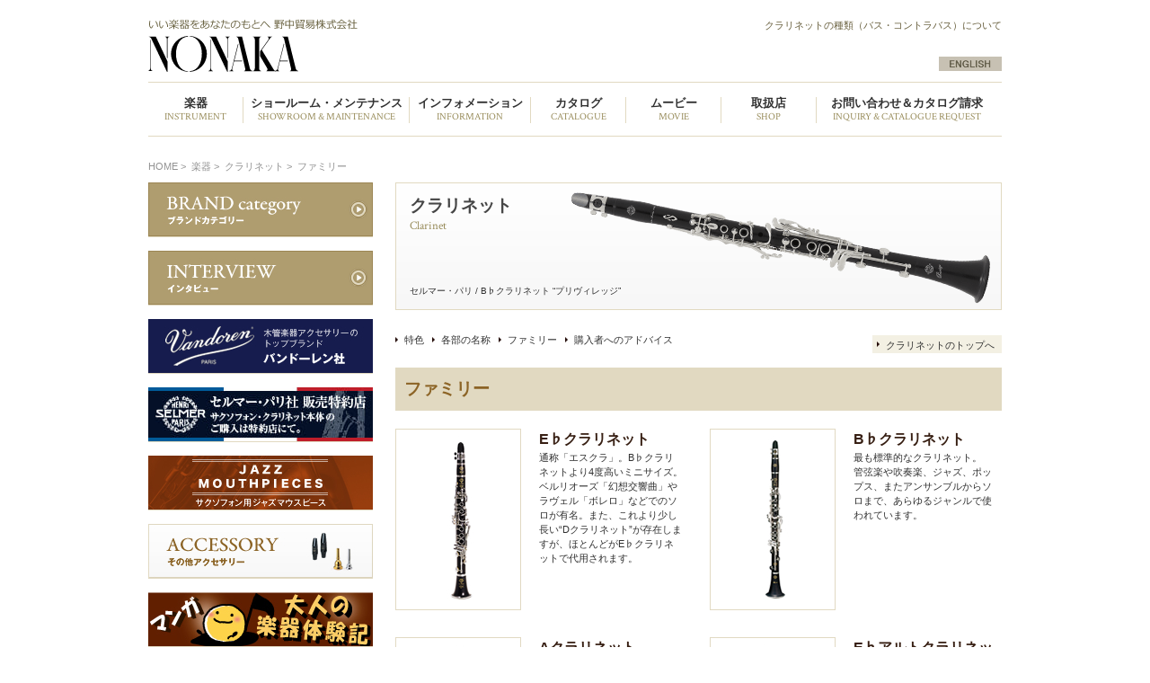

--- FILE ---
content_type: text/html;charset=windows-31j
request_url: https://www.nonaka.com/clarinet/family.jsp
body_size: 25275
content:

<!DOCTYPE HTML>
<html lang="ja">
<head>
<script src="../js/google_analytics.js"></script>
<meta charset="shift_jis">



<title>クラリネットの種類（バス・コントラバス等） ｜ 楽器のことなら野中貿易</title>
<meta name="description" content="クラリネットのファミリー（種類）としては吹奏楽や室内楽で多く使用されているアルトクラリネットや吹奏楽やクラリネットアンサンブルにはかかせないコントラバスクラリネットがあります。">
<meta name="keywords" content="クラリネット,種類,バスクラリネット,コントラバスクラリネット">

<meta name="google-site-verification" content="CpNNPk3g6-4PZjCKCKL9Ut14sgVhY7KNRRTNbfOzA9A"/>



<script>
var _bownow_trace_id_ = "UTC_587d73384c7e2";
var hm = document.createElement("script");
hm.src = "https://contents.bownow.jp/js/trace.js";
document.getElementsByTagName("head")[0].appendChild(hm);
</script>



<link href='https://fonts.googleapis.com/css?family=Crimson+Text:400' rel='stylesheet' type='text/css'>
<link href="https://cdn.jsdelivr.net/npm/bootstrap-icons@1.11.0/font/bootstrap-icons.css" rel="stylesheet">

<meta name="viewport" content="width=device-width" />
<!-- resetcss -->
<link rel="stylesheet" type="text/css" href="../css/html5reset-1.6.1.css"  />
<!-- css -->
<link rel="stylesheet" type="text/css" href="../css/common.css"  />
<link rel="stylesheet" type="text/css" href="../css/instrument_detail.css"  />
<!-- js -->
<script type="text/javascript" src="../js/jquery-1.11.3.min.js" charset="utf-8"></script>
<script type="text/javascript" src="../js/lib/jquery.easing.1.3.js" charset="utf-8"></script>
<script type="text/javascript" src="../js/tora_basic.js" charset="utf-8"></script>
<script type="text/javascript" src="../js/gotop.js" charset="utf-8"></script>

<script type="text/javascript" src="../js/fastclick.js"></script>
<script type="text/javascript" src="../js/menu_drawer.js"></script>
<script type="text/javascript" src="../js/tora_toggle_ev.js"></script>

<!--[if lt IE 9]>
<script src="https://html5shiv.googlecode.com/svn/trunk/html5.js"></script>
<script src="https://css3-mediaqueries-js.googlecode.com/svn/trunk/css3-mediaqueries.js"></script>
<![endif]-->


</head>
<body>
<!--wrap_indexStart-->
<div id="wrap">
		<!--headStart-->
			


		<header>
			<div class="clearfix">
				<div id="head_right">
					<p class="headerP">クラリネットの種類（バス・コントラバス）について</p>
					<div id="head_english">
						<a href="/e/index.html" target="_blank"><img src="/images/english.jpg" alt="ENGLISH"></a>
					</div>
				</div>
				<p id="head_logo">
					<a href="/">野中貿易</a>
				</p>
				<div id="gnaviSpMenu" class="menuA sp">MENU</div>
			</div>
			<nav id="gnavi" class="drawerA">
				<ul>
					<li class="gnav01"><a href="/instrument/"><div class="gnavIn">楽器<br><span class="ftWeb">INSTRUMENT</span></div></a></li>
					<li class="gnav02"><a href="/showroom/"><div class="gnavIn">ショールーム・メンテナンス<br><span class="ftWeb">SHOWROOM&nbsp;&amp;&nbsp;MAINTENANCE</span></div></a></li>
					<li class="gnav03"><a href="/information/"><div class="gnavIn">インフォメーション<br><span class="ftWeb">INFORMATION</span></div></a></li>
					<li class="gnav04"><a href="/catalog/"><div class="gnavIn">カタログ<br><span class="ftWeb">CATALOGUE</span></div></a></li>
					<li class="gnav05"><a href="/movie/"><div class="gnavIn">ムービー<br><span class="ftWeb">MOVIE</span></div></a></li>
					<li class="gnav06"><a href="/shop/"><div class="gnavIn">取扱店<br><span class="ftWeb">SHOP</span></div></a></li>
					<li class="gnav07"><a href="/inquiry/">お問い合わせ＆カタログ請求<br><span class="ftWeb">INQUIRY&nbsp;&&nbsp;CATALOGUE REQUEST</span></a></li>
					<li class="sp"><a href="/brand/">ブランドカテゴリー<br><span class="ftWeb">BRAND&nbsp;CATEGORY</span></a></li>
					<li class="sp"><a href="/magazine/">インタビュー<br><span class="ftWeb">INTERVIEW</span></a></li>
					<li class="sp"><a href="/comic/backnumber/comic325.jsp">マンガ大人の楽器体験記<br><span class="ftWeb">COMIC</span></a></li>
				</ul>
			</nav>
		</header>

		<!--headEnd-->
		<!--bread Start-->
		<ol id="bread">
			<li><a href="/">HOME</a>&nbsp;&gt;&nbsp;</li>
			<li><a href="/instrument/">楽器</a>&nbsp;&gt;&nbsp;</li>
			<li><a href="/clarinet/">クラリネット</a>&nbsp;&gt;&nbsp;</li>
			<li>ファミリー</li>
		</ol>
		<!--bread End-->
		<!--main Start-->
		<div id="main">
			<!--cts Start-->
			<div id="cts">
				<article id="clarinet">
					
					<div class="titInsDetailBox">
						<h1 class="titIns01">クラリネット<br><span class="ftWeb">Clarinet</span></h1>
						<p class="txtIns01">セルマー・パリ / B&#x266D;クラリネット “プリヴィレッジ”</p>
					</div>
					<a class="btnCategoryTop" href="/clarinet/">クラリネットのトップへ</a>
					<nav class="listInsDetailHead">
						<ul>
							<li><a href="feature.jsp">特色</a></li>
							<li><a href="name.jsp">各部の名称</a></li>
							<li><a href="family.jsp">ファミリー</a></li>
							<li><a href="advice.jsp">購入者へのアドバイス</a></li>
						</ul>
					</nav>

					<section>
						<h2 class="titCts04">ファミリー</h2>
						<ul class="family_li">
							<li class="none">
								<dl>
									<dt><img src="../images/clarinet_family_img01.jpg" alt="E♭クラリネット"></dt>
									<dd>
										<h3>E♭クラリネット</h3>
										<p>
										通称「エスクラ」。B♭クラリネットより4度高いミニサイズ。ベルリオーズ「幻想交響曲」やラヴェル「ボレロ」などでのソロが有名。また、これより少し長い“Dクラリネット”が存在しますが、ほとんどがE♭クラリネットで代用されます。
										</p>
									</dd>
									<div class="clear"></div>
								</dl>
							</li>
							<li>
								<dl>
									<dt><img src="../images/clarinet_family_img02.jpg" alt="B♭クラリネット"></dt>
									<dd>
										<h3>B♭クラリネット</h3>
										<p>
										最も標準的なクラリネット。<br>
管弦楽や吹奏楽、ジャズ、ポップス、またアンサンブルからソロまで、あらゆるジャンルで使われています。
										</p>
									</dd>
									<div class="clear"></div>
								</dl>
							</li>
							<div class="clear"></div>
							<li class="none">
								<dl>
									<dt><img src="../images/clarinet_family_img03.jpg" alt="Aクラリネット"></dt>
									<dd>
										<h3>Aクラリネット</h3>
										<p>
										B♭クラよりも2度低い、より深みのある音色が魅力。<br>
モーツァルトやブラームスなどがこの楽器を愛し、指定し曲を書いています。
										</p>
									</dd>
									<div class="clear"></div>
								</dl>
							</li>
							<li>
								<dl>
									<dt><img src="../images/clarinet_family_img04.jpg" alt="E♭アルトクラリネット"></dt>
									<dd>
										<h3>E♭アルトクラリネット</h3>
										<p>
										吹奏楽や室内楽で多く使用されています。
										</p>
									</dd>
									<div class="clear"></div>
								</dl>
							</li>
							<div class="clear"></div>
							<li class="none">
								<dl>
									<dt><img src="../images/clarinet_family_img05.jpg" alt="Fバセットホルン"></dt>
									<dd>
										<h3>Fバセットホルン</h3>
										<p>
										in F。<br>
モーツァルトの宗教音楽の中で、頻繁に使用されます。
										</p>
									</dd>
									<div class="clear"></div>
								</dl>
							</li>
							<li >
								<dl>
									<dt><img src="../images/clarinet_family_img06.jpg" alt="B♭バスクラリネット"></dt>
									<dd>
										<h3>B♭バスクラリネット</h3>
										<p>
										厳粛かつ重厚な音色で、実に存在感あふれる楽器です。
										</p>
									</dd>
									<div class="clear"></div>
								</dl>
							</li>
							<li class="none">
								<dl>
									<dt><img src="../images/clarinet_family_img07.jpg" alt="E♭コントラアルトクラリネット"></dt>
									<dd>
										<h3>E♭コントラアルトクラリネット</h3>
										<p>
										軍楽隊や室内楽などの音楽でしばしば登場します。
										</p>
									</dd>
									<div class="clear"></div>
								</dl>
							</li>
							<li >
								<dl>
									<dt><img src="../images/clarinet_family_img08.jpg" alt="B♭コントラバスクラリネット"></dt>
									<dd>
										<h3>B♭コントラバスクラリネット</h3>
										<p>
										バスクラリネットより1オクターブ、B♭管クラリネットより2オクターブ低い音域を持つ。吹奏楽やクラリネットアンサンブルにはかかせない楽器です。
										</p>
									</dd>
									<div class="clear"></div>
								</dl>
							</li>
							<div class="clear"></div>
						</ul>
					</section>
				</article>
			</div>
			<!--cts End-->
			<!--side Start-->
				
			<div id="side">
				<nav>
					<ul class="none pc">
						<li class="none">
							<a href="/brand/"><img src="/images/snavi_brandcategory.jpg" alt="ブランドカテゴリー"></a>
						</li>
					</ul>
					<ul>
						<li class="none pc">
							<a href="/magazine/"><img src="/images/snavi_magazine.jpg" alt="インタビュー"></a>
						</li>
					</ul>
					<ul class="pc">
						<li class="none">
							<a href="http://www.nonaka.com/vandoren/index.html" target="_blank"><img src="/images/snavi_vandoren.jpg" alt="バンドーレン"></a>
						</li>
					</ul>
					<ul class="pc">
						<li class="none">
							<a href="https://www.nonaka.com/selmer/shop/" target="_blank"><img src="/images/snavi_selmer.png" alt="セルマー・パリ社 販売特約店"></a>
						</li>
					</ul>
					<ul class="pc">
						<li class="none">
							<a href="http://www.nonaka.com/jazzmp/index.html" target="_blank"><img src="/images/snavi_jm.jpg" alt="ジャズマウスピース"></a>
						</li>
					</ul>

					<ul class="pc">
						<li class="none">
							<a href="/accessories/"><img src="/images/snavi_accessory_banner.jpg" alt="その他アクセサリー"></a>
						</li>
					</ul>
					<ul class="pc">
						<li class="none">
							<a href="/comic/backnumber/comic325.jsp"><img src="/images/snavi_comic.jpg" alt="マンガ 大人の楽器体験記"></a>
						</li>
					</ul>
					<ul class="pc">
						<li class="none banner">
							<a href="https://www.nonaka.com/nonaka-winds/"><img src="/images/nonakawinds_sidebanner.jpg" alt="Nonaka Winds 中小編成向け楽譜レンタルサービス"></a>
						</li>
					</ul>
					<ul class="pc">
						<li class="none">
							<a target="_blank" href="https://www.outlet-nonaka.com/"><img src="/images/outlet_nonaka_sidebanner.jpg" alt="お得が見つかるアウトレットサイトOPEN"></a>
						</li>
					</ul>
					<ul class="pc">
						<li class="none banner">
							<a href="https://www.nonaka.com/links/"><img src="/images/snavi_sns.jpg" alt="野中貿易の公式SNS"></a>
						</li>
					</ul>
					
					<!-- 楽器 ---------------------------------------------------------------------------------------------------------->
					<p class="titSide01 sp toggle_key01">
						<span class="ftWeb">INSTRUMENT</span><br><span class="ftS">楽器</span>
					</p>
					<ul class="toggle01 listSideInstrument01">
						<li class="none pc">
							<a href="/instrument/"><img src="/images/snavi_instrument.jpg" alt="楽器"></a>
						</li>
						<li>
							<a href="/saxophone/">
								<dl class="height_line01">
									<dt><img src="/images/snavi_saxophone.jpg" alt="サックス"></dt>
									<dd>サックス<br><span class="side_eng">saxophone</span></dd>
									<div class="clear"></div>
								</dl>
							</a>
						</li>
						<li>
							<a href="/oboe/">
								<dl class="height_line01">
									<dt><img src="/images/snavi_oboe.jpg" alt="オーボエ"></dt>
									<dd>オーボエ<br><span class="side_eng">oboe</span></dd>
									<div class="clear"></div>
								</dl>
							</a>
						</li>
						<li>
							<a href="/trumpet/">
								<dl class="height_line01">
									<dt><img src="/images/snavi_trumpet.jpg" alt="トランペット"></dt>
									<dd>トランペット<br><span class="side_eng">trumpet</span></dd>
									<div class="clear"></div>
								</dl>
							</a>
						</li>
						<li>
							<a href="/trombone/">
								<dl class="height_line01">
									<dt><img src="/images/snavi_trombone.jpg" alt="トロンボーン"></dt>
									<dd>トロンボーン<br><span class="side_eng">trombone</span></dd>
									<div class="clear"></div>
								</dl>
							</a>
						</li>
						<li>
							<a href="/clarinet/">
								<dl class="height_line01">
									<dt><img src="/images/snavi_clarinet.jpg" alt="クラリネット"></dt>
									<dd>クラリネット<br><span class="side_eng">clarinet</span></dd>
									<div class="clear"></div>
								</dl>
							</a>
						</li>
						<li>
							<a href="/flute/">
								<dl class="height_line01">
									<dt><img src="/images/snavi_flute.jpg" alt="フルート＆ピッコロ"></dt>
									<dd>フルート＆ピッコロ<br><span class="side_eng">flute&piccolo</span></dd>
									<div class="clear"></div>
								</dl>
							</a>
						</li>
						<li>
							<a href="/horn/">
								<dl class="height_line01">
									<dt><img src="/images/snavi_horn.jpg" alt="ホルン"></dt>
									<dd>ホルン<br><span class="side_eng">horn</span></dd>
									<div class="clear"></div>
								</dl>
							</a>
						</li>
						<li>
							<a href="/fagott/">
								<dl class="height_line01">
									<dt><img src="/images/snavi_bassoon.jpg" alt="ファゴット"></dt>
									<dd>ファゴット<br><span class="side_eng">bassoon</span></dd>
									<div class="clear"></div>
								</dl>
							</a>
						</li>
						<li>
							<a href="/euphoniums/">
								<dl class="height_line01">
									<dt><img src="/images/snavi_euphonium.jpg" alt="ユーフォニアム"></dt>
									<dd>ユーフォニアム<br><span class="side_eng">euphonium</span></dd>
									<div class="clear"></div>
								</dl>
							</a>
						</li>
						<li>
							<a href="/tuba/">
								<dl class="height_line01">
									<dt><img src="/images/snavi_tuba.jpg" alt="チューバ"></dt>
									<dd>スーザフォン／チューバ<br><span class="side_eng">sousaphone/tuba</span></dd>
									<div class="clear"></div>
								</dl>
							</a>
						</li>
						<li>
							<a href="/marchingbrass/">
								<dl class="height_line01">
									<dt><img src="/images/snavi_marchingbrass.jpg" alt="マーチングブラス"></dt>
									<dd>マーチングブラス<br><span class="side_eng">marching brass</span></dd>
									<div class="clear"></div>
								</dl>
							</a>
						</li>
						<li>
							<a href="/percussion/marchingdrum.jsp">
								<dl class="height_line01">
									<dt><img src="/images/snavi_marchingperc.jpg" alt="マーチングパーカッション"></dt>
									<dd>マーチング<br class="sp">パーカッション<br><span class="side_eng">marching percussion</span></dd>
									<div class="clear"></div>
								</dl>
							</a>
						</li>
						<!--<li>
							<a href="/piano/">
								<dl class="height_line01">
									<dt><img src="/images/snavi_piano.jpg" alt="ピアノ"></dt>
									<dd>ピアノ<br><span class="side_eng">piano</span></dd>
									<div class="clear"></div>
								</dl>
							</a>
						</li>-->
						<li>
							<a href="/percussion/snaredrum.jsp">
								<dl class="height_line01">
									<dt><img src="/images/snavi_snaredrum.jpg" alt="スネアドラム"></dt>
									<dd>スネアドラム<br><span class="side_eng">snare drum</span></dd>
									<div class="clear"></div>
								</dl>
							</a>
						</li>
						<li>
							<a href="/percussion/drumset.jsp">
								<dl class="height_line01">
									<dt><img src="/images/snavi_drumset.jpg" alt="ドラムセット"></dt>
									<dd>ドラムセット<br><span class="side_eng">drum set</span></dd>
									<div class="clear"></div>
								</dl>
							</a>
						</li>
						<li>
							<a href="/percussion/timpani.jsp">
								<dl class="height_line01">
									<dt><img src="/images/snavi_timpani.jpg" alt="ティンパニ"></dt>
									<dd>ティンパニ<br><span class="side_eng">timpani</span></dd>
									<div class="clear"></div>
								</dl>
							</a>
						</li>
						<li>
							<a href="/percussion/concertbassdrum.jsp">
								<dl class="height_line01">
									<dt><img src="/images/snavi_bassdrum.jpg" alt="コンサートバスドラム"></dt>
									<dd>コンサートバスドラム<br><span class="side_eng">bass drum</span></dd>
									<div class="clear"></div>
								</dl>
							</a>
						</li>
						<li>
							<a href="/percussion/marimba.jsp">
								<dl class="height_line01">
									<dt><img src="/images/snavi_keyper.jpg" alt="キーボードパーカッション"></dt>
									<dd>キーボードパーカッション<br><span class="side_eng">keyboard percussion</span></dd>
									<div class="clear"></div>
								</dl>
							</a>
						</li>
						<li>
							<a href="/percussion/cymbal.jsp">
								<dl class="height_line01">
									<dt><img src="/images/snavi_cymbal.jpg" alt="シンバル"></dt>
									<dd>シンバル<br><span class="side_eng">cymbal</span></dd>
									<div class="clear"></div>
								</dl>
							</a>
						</li>
						<li>
							<a href="/percussion/tamtam.jsp">
								<dl class="height_line01">
									<dt><img src="/images/snavi_percussion_tam-tam.jpg" alt="銅鑼"></dt>
									<dd>銅鑼<br><span class="side_eng">tam-tam</span></dd>
									<div class="clear"></div>
								</dl>
							</a>
						</li>
						<li>
							<a href="/steelpan/">
								<dl class="height_line01">
									<dt><img src="/images/snavi_steelpan.jpg" alt="スティールパン"></dt>
									<dd>スティールパン<br><span class="side_eng">steelpan</span></dd>
									<div class="clear"></div>
								</dl>
							</a>
						</li>
						<li>
							<a href="/percussion/">
								<dl class="height_line01">
									<dt><img src="/images/snavi_percussion_instrument02.jpg" alt="楽器名ジャンルから選ぶ"></dt>
									<dd>打楽器を<br class="pc">楽器名ジャンルから選ぶ<br><span class="side_eng">percussion instrument</span></dd>
									<div class="clear"></div>
								</dl>
							</a>
						</li>
						<li>
							<a href="/accessories/musicstand.jsp">
								<dl class="height_line01">
									<dt><img src="/images/snavi_musicstand.jpg" alt="譜面台"></dt>
									<dd>譜面台<br><span class="side_eng">music stand</span></dd>
									<div class="clear"></div>
								</dl>
							</a>
						</li>
						<li class="sp">
							<a href="/accessories/">
								<dl class="height_line01">
									<dt><img src="/images/snavi_accessory.jpg" alt="アクセサリー"></dt>
									<dd>アクセサリー<br><span class="side_eng">accessory</span></dd>
									<div class="clear"></div>
								</dl>
							</a>
						</li>
					</ul>
				</nav>
				
				<aside class="showroom sp">
					<p class="titSide01 sp toggle_key02">
						<span class="ftWeb">SHOWROOM</span><br><span class="ftS">ショールーム</span>
					</p>
					<ul class="toggle02">
						<li class="none pc">
							<a href="/showroom/"><img src="/images/snavi_showroom.jpg" alt="ショールーム"></a>
						</li>
						<li>
							<dl>
								<a href="http://www.nonaka.com/nonakamh/mh/" target="_blank">
									<dt><img src="/images/snavi_nmh.jpg" alt="ミュージックハウス"></dt>
									<dd>ミュージックハウス<br><span class="side_eng">サクソフォン、クラリネット、<br>フルート、金管楽器の専門店</span>
									</dd>
									<div class="clear"></div>
								</a>
							</dl>
						</li>
						<li>
							<dl>
								<a href="https://www.nonaka.com/nonakamh/npg/" target="_blank">
									<dt><img src="/images/snavi_npg.png" alt="パーカッションギャラリー"></dt>
									<dd>パーカッションギャラリー<br><span class="side_eng">コンサート打楽器を幅広く取り扱う打楽器専門店</span>
									</dd>
									<div class="clear"></div>
								</a>
							</dl>
						</li>
						<li>
							<dl>
								<a href="http://www.nonaka.com/actus/doublereed/index.html" target="_blank">
									<dt><img src="/images/snavi_gallery.jpg" alt="ダブルリードギャラリー"></dt>
									<dd>ダブルリード<br>ギャラリー<br><span class="side_eng">世界最大級のダブルリード専門店</span></dd>
									<div class="clear"></div>
								</a>
							</dl>
						</li>
						<!--<li>
							<dl>
								<a href="https://www.pfpf.jp" target="_blank">
									<dt><img src="/images/snavi_bashamichi.jpg" alt="馬車道ピアノサロン"></dt>
									<dd>馬車道ピアノサロン<br><span class="side_eng">スタンウェイジャパン正規特約店</span></dd>
									<div class="clear"></div>
								</a>
							</dl>
						</li>-->
						<li>
							<dl>
								<a href="http://www.nonaka.com/nonakatechnicalservice/index.html" target="_blank">
									<dt><img src="/images/snavi_repair.jpg" alt="テクニカルサービス"></dt>
									<dd>テクニカルサービス<br><span class="side_eng">楽器修理受付はこちら</span></dd>
									<div class="clear"></div>
								</a>
							</dl>
						</li>
					</ul>
					
					<a class="titSide02 sp" href="/catalog/">
						<span class="ftWeb">CATALOG</span><br><span class="ftS">カタログ</span>
					</a>
				</aside>
			</div>
			<div class="clear"></div>

			<!--side End-->

			<!--banner Start SP -->
				<aside class="index_banner sp">
					
	<a class="bnr01 sp" href="http://www.nonaka.com/vandoren/index.html" target="_blank"><img src="/images/sp_bnr_vandoren.png" alt="バンドーレン"></a>
	<a class="bnr02 sp" href="https://www.nonaka.com/selmer/shop/" target="_blank"><img src="/images/sp_bnr_selmer.jpg" alt="セルマー・パリ社 販売特約店"></a>
	<!--<a class="bnr02 sp" href="http://www.nonaka.com/jazzmp/index.html" target="_blank"><img src="/images/sp_bnr_jm.png" alt="ジャズマウスピース"></a>-->

	<ul>
		
		<li><a href="https://www.nonaka.com/blog/sakaguchi/index.html" target="_blank"><img src="/images/index_btn_blog_sakaguchi.jpg" alt="坂口大介 大人の留学記"></a></li>
		<li><a href="/warehousetour/"><img src="/images/index_btn_inspection.jpg" alt="倉庫見学"></a></li>
		<li class="none"><a href="https://www.yokohamafc.com/club/ashinaga-fund" target="_blank"><img src="/images/index_btn_yokohamafc.jpg" alt="横浜FC"></a></li>
		<li class="pc"><a href="https://www.facebook.com/nonaka.boeki/" target="_blank"><img src="/images/index_btn_fb.jpg" alt="Facebookオープン"></a></li>
		<li class="pc"><a href="https://www.youtube.com/user/NonakaBoekiOffice" target="_blank"><img src="/images/youtube_banner_s.png" alt="野中貿易オフィシャルch YouTube"></a></li>
		<li class="none"><a href="/company/recruit.jsp"><img src="/images/index_btn_recruit.jpg" alt="スタッフ募集中"></a></li>
		<div class="clear"></div>
	</ul>


<!--<li class="none"><a href="/company/recruit.jsp"><img src="/images/index_btn_recruit.jpg" alt="スタッフ募集中"></a></li>-->
		<!--<li><a href="/information/caribbean_sundance.jsp"><img src="/images/index_btn_Caribbean_Sundance.jpg" alt="カリビアン・サンダンス特集"></a></li>-->
		
		<!--<li><a href="/information/school.jsp"><img src="/images/index_btn_school.jpg" alt="スティールパンスクールのお知らせ"></a></li>-->
		<!--<li><a href="https://www.nonaka.com/information/detail.jsp?id=32748"><img src="/images/index_btn_lovejammin.jpg" alt="LOVE JAMMIN’を応援してます"></a></li>-->

	
<!--<a class="bnr03" href="https://www.youtube.com/user/NonakaBoekiOffice" target="_blank"><img src="/images/youtube_banner.png" alt="野中貿易オフィシャルch Youtube"></a>-->

				</aside>
			<!--banner End-->

		</div>
		<!--main End-->
	<!--footerStart-->
		
	<div id="pagetop">
		<a href="#TOP">ページTOPへ&nbsp;<img src="/images/pagetop.jpg" alt="ページTOPへ"></a>
	</div>
	<div class="footerAnnotation clearfix">
		カタログおよびWEBサイト内の価格表示は税抜と税込が混在しております。<br class="pc">価格をご参照の際はご留意くださいますよう、何卒お願い申し上げます。
	</div>

	<footer>
		<div id="fnavi">
			<ul class="snsLinkLists">
				<li>
					<a href="https://www.facebook.com/nonaka.boeki/" target="_blank"><span class="icon"><i class="bi bi-facebook"></i></span></a>
				</li>
				<li>
					<a href="https://twitter.com/nonaka_boeki" target="_blank"><span class="icon"><i class="bi bi-twitter-x"></i></span></a>
				</li>
				<li>
					<a href="https://www.instagram.com/nonaka.boeki/" target="_blank"><span class="icon"><i class="bi bi-instagram"></i></span></a>
				</li>
				<li>
					<a href="https://www.youtube.com/user/NonakaBoekiOffice" target="_blank"><span class="icon"><i class="bi bi-youtube"></i></span></a>
				</li>
			</ul>
			<nav>
				<ul class="clearfix">
					<li><a href="/">HOME</a></li>
					<li><a href="/instrument/">楽器一覧</a></li>
					<li><a href="/showroom/">ショールーム</a></li>
					<li><a href="/information/">インフォメーション</a></li>
					<li><a href="/catalog/">カタログ</a></li>
					<li><a href="/movie/">ムービー</a></li>
					<li><a href="/shop/">取扱店</a></li>
					<li><a href="/company/">会社概要</a></li>
					<li><a href="/kiyaku/">利用規約</a></li>
					<li><a href="/privacy/">プライバシーポリシー</a></li>
					<li><a href="/inquiry/">お問い合わせ＆カタログ請求</a></li>
					<li><a href="/sitemap/">サイトマップ</a></li>
				</ul>
			</nav>
			<address>
				野中貿易株式会社<br>
				本社　神奈川県横浜市中区太田町4-46　野中ビル<br>
				<b>※誠に恐れ入りますが、お電話でのお問い合わせは受け付けておりません。<a href="/inquiry/"><span class="footerLink">「お問い合わせ＆カタログ請求」</span></a>フォームよりご連絡ください。</b>
			</address>
		</div>
		<p><small>Copyright &copy; NONAKA BOEKI Co., Ltd.  All rights reserved.</small></p>
	</footer>

  <!--footerEnd-->
</div>
<!--wrap_indexEnd-->


</body>
</html>


--- FILE ---
content_type: text/css
request_url: https://www.nonaka.com/css/common.css
body_size: 18973
content:
/*---------- CSS Document ----------*/
/*
	PC
=====================================================================================================*/

/* iPad背景切れ対策 */
@media screen and (min-width:668px){
	body{
		min-width:1024px;
	}
}

/*
	common
-----------------------------------------------------------------------------------------------------*/
html {
	height:100%;
	margin:0px;
	padding:0px;
	overflow-y : scroll;
}
body {
	margin:0;
	padding:0;
	height:100%;
	font-size:100%;
	line-height:1.5;
	font-family:"ヒラギノ角ゴ ProN W3", "Hiragino Kaku Gothic ProN", "メイリオ", Meiryo, sans-serif;
}
img {
	border:none;
	vertical-align:top;
	margin:0;
	padding:0;
}
p {
	margin:0;
	padding:0;
	color:#313131;
} 
.clear {
	clear:both;
}
a:link {
	text-decoration:none;
	color:#313131;
}
a:visited {
	text-decoration:none;
	color:#313131;
}
a:hover {
	text-decoration:none;
	color:#999;
}
a:hover img {
	border:none;
	vertical-align:top;
	margin:0;
	padding:0;
}
header, section, footer, aside, article {
	display:block;
	text-align: left;
}

#wrap {
	width:950px;
	margin:0 auto;
}

.sp{
	display:none;
}
/* clearfix */
.clearfix::after {
	content: " ";
	display: block;
	height: 0;	
	font-size: 0;
	clear: both;
	visibility: hidden;
}

/* font */
.ftWeb{
	font-family: 'Crimson Text', serif;
	font-weight:400;
}
.ftS{
	font-size:80%;
}

.txtC{
	text-align: center;
}
/*
	main
-----------------------------------------------------------------------------------------------------*/
#main {
	margin:0 0 0 0;
	padding:0px 0 0 0;
}

@media screen and (min-width:668px){
	#main a:hover{
		-ms-filter: "alpha( opacity=70 )";
		filter: alpha( opacity=70 );
		opacity: 0.7;
	}
	#main a:hover img{
		-ms-filter: "alpha( opacity=70 )";
		filter: alpha( opacity=70 );
		opacity: 0.7;
	}
}


/*
	cts
-----------------------------------------------------------------------------------------------------*/
#cts {
	margin:0;
	padding:0;
	width:675px;
	float:right;
}

/*
	見出し
-----------------------------------------------------------------------------------------------------*/
/* 下層ページ_大見出し */
.titCts01{
	margin:0;
	padding:10px;
	font-family: "ヒラギノ明朝 Pro W6","Hiragino Mincho Pro","HGS明朝E","ＭＳ Ｐ明朝",serif;
	font-size:120%;
	font-weight:bold;
	line-height:105%;
	color:#FFFFFF;
	background-color:#7F7B6E;
}
.titCts01 .ftWeb{
	font-size:70%;
	font-weight:400;
}
/* 下層ページ_中見出し（一覧ボタン有） */
.titCts02Out{
	margin:30px 0 0px 0;
	padding:0 0 5px 0;
	border-bottom:1px solid #E1D9C1;
}
.titCts02{
	float:left;
	font-size:120%;
	font-family: "ヒラギノ明朝 Pro W6","Hiragino Mincho Pro","HGS明朝E","ＭＳ Ｐ明朝",serif;
}

/* 下層ページ_中見出し */
.titCts03{
	font-size:120%;
	color:#230B07;
	margin:30px 0 0px 0;
	padding:0 0 5px 0;
	font-family: "ヒラギノ明朝 Pro W6","Hiragino Mincho Pro","HGS明朝E","ＭＳ Ｐ明朝",serif;
	border-bottom:1px solid #E1D9C1;
}
.titCts04{
	font-size:120%;
	color:#230B07;
	margin:20px 0;
	padding:10px;
	font-family: "ヒラギノ明朝 Pro W6","Hiragino Mincho Pro","HGS明朝E","ＭＳ Ｐ明朝",serif;
	background-color:#E1D9C1;
	color:#8C6426;
}
.titCts05{
	font-size:80%;
	color:#3E3825;
	margin:15px 0 0 0;
	padding:5px 5px 5px 10px;
	background-color:#F3F0E3;
}


/*
	ボタン
-----------------------------------------------------------------------------------------------------*/
a.btnList{
	display:block;
	width:70px;
	margin:5px 0 0 0;
	padding:2px 5px;
	float:right;
	font-size:75%;
	font-weight:bold;
	text-align:center;
	color:#230B07;
	background-color:#C6C1B2;
}
a.btnBack{
	display:block;
	width:130px;
	margin:40px auto 0 auto;
	padding:12px;
	font-size:75%;
	font-weight:bold;
	text-align:center;
	color:#230B07;
	background:url(../images/ico_triangle02.png) 15px center no-repeat #C6C1B2;
}
a.btnConfirm{
	display:block;
	width:130px;
	margin:40px auto 0 auto;
	padding:12px;
	font-size:75%;
	font-weight:bold;
	text-align:center;
	color:#230B07;
	background:url(../images/ico_triangle03.png) 134px center no-repeat #C6C1B2;
}
a.btnLink02{
	display:block;
	padding:5px 8px 4px 12px;
	text-align:left;
	background:url(../images/ico_triangle03.png) 5px center no-repeat #F3F0E3;
	background-size:3px 6px;
	color:#313131;
	font-size:90%;
	margin-top:8px;
	font-weight:bold;
}


/*
	head
-----------------------------------------------------------------------------------------------------*/
header {
	margin:0px auto 20px auto;
	padding:5px 0 0 0; 
}
#head_logo {
	float:left;
}
#head_logo a{
	display:block;
	margin:16px 0 10px 0;
	padding:0;
	width:456px;
	height:60px;
	background:url(../images/logo.svg) left top no-repeat;
	text-indent:100%;
	white-space:nowrap;
	overflow:hidden;
}
#head_right {
	float:right;
	margin:0 0 0 0;
	padding: 0px;
	width:450px;
}
.top_head{
	position:relative;
	height:82px;
}
header h1 {
	margin:15px 0 0 0;
	padding: 0px;
	font-size:70%;
	color:#685F3D;
	text-align:right;
	font-weight:normal;
}

.headerP{
	margin:15px 0 0 0;
	padding: 0px;
	font-size:70%;
	color:#685F3D;
	text-align:right;
	font-weight:normal;
}

#head_english {
	margin:27px 0 0 0;
	padding:0;
	float:right;
	width:70px;
}
.top_en{
	position:absolute;
	right:0;
	bottom:0;
}
#head_english a:hover{
	-ms-filter: "alpha( opacity=60 )";
	filter: alpha( opacity=60 );
	opacity: 0.6;
}
#head_english a:hover img{
	-ms-filter: "alpha( opacity=60 )";
	filter: alpha( opacity=60 );
	opacity: 0.6;
}
#gnavi{
	margin:0 0 0 0;
	padding:0;
}
#gnavi a{
	display:block;
	padding:16px 0 14px 0;
}
#gnavi a:hover{
	-ms-filter: "alpha( opacity=60 )";
	filter: alpha( opacity=60 );
	opacity: 0.6;
}
#gnavi ul{
	border-top:1px solid #E1D9C1;
	border-bottom:1px solid #E1D9C1;
}
@media screen and (min-width:668px){
	#gnavi ul::after {
		content: " ";
		display: block;
		height: 0;	
		font-size: 0;
		clear: both;
		visibility: hidden;
	}
}
#gnavi li{
	margin:0;
	padding:0;
	list-style:none;
	float:left;
	font-family:"ヒラギノ明朝 Pro W3", "Hiragino Mincho Pro",YuMincho,"游明朝","ＭＳ Ｐ明朝", "MS PMincho", serif;
	font-weight:bold;
	text-align:center;
	color:#1C0A06;
	font-size:80%;
	line-height:110%;
}
#gnavi li .ftWeb{
	font-size:85%;
	color:#978B59;
}
.gnavIn{
	border-right:1px solid #E1D9C1;
}
.gnav01{
	width:106px;
}
.gnav02{
	width:185px;
}
.gnav03{
	width:135px;
}
.gnav04{
	width:106px;
}
.gnav05{
	width:106px;
}
.gnav06{
	width:106px;
}
.gnav07{
	width:200px;
}

/*
	bread
-----------------------------------------------------------------------------------------------------*/
#bread {
	margin:25px 0 10px 0;
	padding:0px 0 0 0;
	font-size:70%;
	color:#929292;
}
#bread li{
	list-style:none;
	display:inline;
}
#bread a:link{
	color:#929292;
}
#bread a:visited{
	color:#929292;
}
#bread a:hover{
	color:#333333;
}
/*
	side
-----------------------------------------------------------------------------------------------------*/
#side {
	margin:0;
	padding:0;
	width:250px;
	float:left;
}
#side ul{
	margin:15px 0 0 0;
	padding:0;
}
#side ul.none{
	margin:0 0 0 0;
	padding:0;
}
#side li{
	margin:0;
	padding:0px 0 ;
	list-style:none;
	border-bottom:1px solid #E1D9C1;
	height:100%;
}
#side .banner img{
	width:250px;
}
#side li.none{
	margin:0;
	padding:0;
	list-style:none;
}
#side li.nonea:link {
	margin:0;
	padding:0px 0 0 0;
	text-decoration:none;
}
#side li.none a:visited {
	margin:0;
	padding:0px 0 0 0;
	text-decoration:none;
}
#side li.none a:hover {
	filter:alpha(opacity=80);
	-moz-opacity: 0.8;
	opacity: 0.8;
	text-decoration:none;
}
#side dt{
	margin:0;
	padding:0 0 0 0;
	float:left;
	width:82px;
}
#side dt img{
	width:100%;
}
#side dd{
	margin:0;
	padding:12px 0 12px 0;
	font-size:75%;
	float:right;
	width:160px;
	line-height:1.2;
	font-feature-settings: "palt";
}
#side .showroom dt{
	margin: 0 8px 0 0;
	padding:8px 0;
}
.showroom .toggle02 a{
	display: -ms-flex;
	display: flex;
	-ms-justify-content: space-between;
	justify-content: space-between;
	-ms-align-items: center;
	align-items: center;
}
.side_eng{
	margin:0 0 0 0;
	padding:0 0 0 0;
	font-size:80%;
	color:#999;
}
.side_goldfont{
	color:#8b6526;
	font-weight:bold;
}
@media screen and (min-width:668px){
	.toggle01,.toggle02{
		display:block !important;
	}
	#side .listSideInstrument01 li dl{
		height:auto !important;
	}
}
/*---- banner ---*/
.index_banner {
	width: 100%;
	margin:0 0 0px 0;
	padding:0 0 0 0;
}
.index_banner ul{
	margin:50px 0 0 0;
	padding:0;
	list-style:none;
}
.index_banner li{
	width:208px;
	margin:14px 22px 0 0;
	padding:0;
	float:left;
	border:1px solid #E1D9C1;
}
.index_banner li img{
	width:100%;
}
@media screen and (min-width:668px){
	.index_banner li.none{
		margin:14px 0 0 0;
		padding:0;
		float:right;
	}
}
.bnr03{
		display:block;
		width:100%;
		margin:14px 0 0 0;
		padding:0;
		border:1px solid #E1D9C1;
	}
.bnr03 img{
		width:100%;
	}

/*
	footer
-----------------------------------------------------------------------------------------------------*/
/*---- pagetop ---*/
#pagetop {
	text-align:right;
	padding:0;
	margin:50px 0 15px 0;
	font-size:70%;
	color:#685F3D;
	}
#pagetop a:link {
	color:#685F3D;
}
footer {
	margin:0;
	padding:0 0 0 0;
}
footer p{
	margin:10px auto 10px auto;
	padding:0 0 0 0;
	text-align:right;
	font-size:70%;
	width:950px;
	color:#B7B095;
}
.footerLink{
	text-decoration:underline;
}
.footerAnnotation{
	font-size:12px;
	line-height: 1.5;
	text-align:right;
	padding:0;
	margin:10px 0 5px 0;
}
/*---- address ---*/
#fnavi address{
	margin:30px 0 5px 0;
	padding:0 0 0 0;
	font-size:70%;
	color:#3E3825;
	line-height:1.5;
	font-style:normal;
}
/*---- nav ---*/
#fnavi {
	margin:0 auto;
	padding:5px 15px 5px 15px;
	background-color:#F3F0E3;
}
#fnavi ul{
	margin:10px 0 0 0;
	padding:0 0 0 0;
}

#fnavi li{
	margin:0;
	padding:0 5px;
	list-style:none;
	display:block;
	border-right:1px solid #999999;
	color:#8C7E56;
	font-size:70%;
	float:left;
}
#fnavi li:last-child{
	border:none;
}

/*
	SNSリンクアイコン追加など（2022/05.27 有泉さまより）
-----------------------------------------------------------------------------------------------------*/
#fnavi .snsLinkLists {
  min-width: 100%;
  padding: 10px 5px 0 5px;
  margin: 0;
  display: -ms-flex;
  display: -webkit-box;
  display: -ms-flexbox;
  display: flex;
}
#fnavi .snsLinkLists li{
	border-right: none;
}
#fnavi .snsLinkLists li a{
	font-size: 20px;
}
#fnavi .snsLinkLists li a .icon .bi-facebook {
  color: #4967aa;
}

#fnavi .snsLinkLists li a .icon .bi-twitter {
  color: #1d9bf0;
}

#fnavi .snsLinkLists li a .icon .bi-instagram {
  color: #ff27a3;
}

#fnavi .snsLinkLists li a .icon .bi-youtube {
  color: #fc031a;
}


/*
	SP
=====================================================================================================*/
@media screen and (max-width:667px){
	.pc{
		display:none;
	}
	.sp{
		display:block;
	}
	*{
		-webkit-box-sizing:border-box;
		-moz-box-sizing:border-box;
		-o-box-sizing:border-box;
		-ms-box-sizing:border-box;
		box-sizing:border-box;
	}
	html {
		font-size:62.5%;
	}
	body{
		font-size:1.4rem;
	}
	#wrap{
		width:100%;
	}
	#cts{
		float:none;
		width:100%;
		padding:0 12px;
	}
	#side{
		float:none;
	}
	.btnLink01{
		display:block;
		width:70%;
		margin:10px auto;
		padding:12px 5px 12px 0px;
		text-align:center;
		font-weight:bold;
		background:url(../images/sp_ico_triangle03.png) 95% center no-repeat #F3F0E3;
		background-size:6px 9px;
		border:1px solid #E1D9C1;
	}
	
	

	/*
		header
	-----------------------------------------------------------------------------------------------------*/
	header {
		margin:0px auto;
		padding:0;
		position:relative;
	}
	#head_logo a{
		margin:0 10px 10px 10px;
		width:149px;
		height:37px;
		background:url(../images/sp_logo.svg) left top no-repeat;
		background-size:149px 37px;
	}
	#head_right {
		float:none;
		margin:0 0 0 0;
		padding: 0px;
		width:100%;
	}
	.top_head{
		height:auto;
	}
	header h1 {
		margin:0 0 11px 0;
		padding:5px;
		background-color:#B09D6F;
		font-size:1.0rem;
		color:#FFFFFF;
		text-align:center;
	}
	.headerP{
		margin:0 0 11px 0;
		padding:5px;
		background-color:#B09D6F;
		font-size:1.0rem;
		color:#FFFFFF;
		text-align:center;
	}
	#head_english {
		display:none;
	}
	#gnaviSpMenu{
		width:60px;
		height:35px;
		margin:0 10px 0 0 ;
		line-height:35px;
		text-align:center;
		border:1px solid #b09d6f;
		color:#B09D6F;
		font-size:1.2rem;
		float:right;
	}
	#gnaviSpMenu.active{
		color:#FFFFFF;
		background-color:#b09d6f;
	}
	#gnavi{
		width:94%;
		margin:0 auto;
		padding:0;
		display:block;
		border:10px solid #E1D9C1;
		position:absolute;
		top:-650px;
		left:3%;
		z-index:10;
		box-shadow:0 0 5px 0 rgba(0,0,0,0.6);
		opacity:0;
		transition:opacity 0.45s,top 0.45s;
	}
	#gnavi::after{
		content:' ';
		display:block;
		width:14px;
		height:10px;
		background:url(../images/sp_ico_nav_triangle.png) left top no-repeat;
		background-size:14px 10px;
		position:absolute;
		top:-20px;
		right:10px;
	}
	#gnavi.active{
		top:80px;
		opacity:1.0;
	}
	#gnavi ul{
		width:100%;
		border-top:1px solid #E1D9C1;
		border-bottom:none;
		height:auto;
	}
	#gnavi li{
		width:100%;
		margin:0;
		padding:0;
		float:none;
		background-color:#FFFFFF;
		border-bottom:1px solid #E1D9C1;
		font-size:1.4rem;
	}
	#gnavi li .ftWeb{
		font-size:1.2rem;
	}
	.gnavIn{
		border:none;
	}
	
	/*
		見出し
	-----------------------------------------------------------------------------------------------------*/
	/* 下層ページ_大見出し */
	.titCts01{
		margin:0 -12px;
		padding:10px 12px 8px 12px;
		font-size:1.5rem;
		line-height:105%;
	}
	.titCts01 .ftWeb{
		font-size:1.0rem;
	}
	/* 下層ページ_中見出し（一覧ボタン有） */
	.titCts02Out{
		margin:10px 0 0px 0;
		padding:0 0 5px 0;
		border-bottom:1px solid #E1D9C1;
	}
	.titCts02{
		float:left;
		font-size:1.8rem;
		font-family: "ヒラギノ明朝 Pro W6","Hiragino Mincho Pro","HGS明朝E","ＭＳ Ｐ明朝",serif;
	}

	/* 下層ページ_中見出し */
	.titCts03{
		font-size:1.8rem;
		color:#230B07;
		margin:10px 0 0px 0;
		padding:0 0 5px 0;
		font-family: "ヒラギノ明朝 Pro W6","Hiragino Mincho Pro","HGS明朝E","ＭＳ Ｐ明朝",serif;
		border-bottom:1px solid #E1D9C1;
	}
	.titCts04{
		font-size:1.8rem;
		margin:10px 0;
		padding:10px 10px 8px 10px;
	}
	.titCts05{
		font-size:1.4rem;
		margin:15px 0 0 0;
		padding:10px 10px 8px 10px;
	}
	
	
	/*
		ボタン
	-----------------------------------------------------------------------------------------------------*/
	a.btnList{
		display:block;
		width:70px;
		margin:0;
		padding:2px 5px;
		font-size:1.2rem;
		font-weight:bold;
		text-align:center;
		color:#230B07;
		background-color:#C6C1B2;
	}
	a.btnBack{
		display:block;
		width:45%;
		margin:10px auto 0 auto;
		padding:12px 5px;
		font-size:1.4rem;
		font-weight:bold;
		background:url(../images/sp_ico_triangle04.png) 5% center no-repeat #C6C1B2;
		background-size:6px 9px;
	}
	a.btnConfirm{
		display:block;
		width:45%;
		margin:10px auto 0 auto;
		padding:12px 5px;
		font-size:1.4rem;
		font-weight:bold;
		background:url(../images/sp_ico_triangle03.png) 95% center no-repeat #C6C1B2;
		background-size:6px 9px;
	}
	a.btnLink02{
		padding:5px 8px 4px 12px;
		font-size:1.2rem;
		margin-top:8px;
	}
	
	/*
		bread
	-----------------------------------------------------------------------------------------------------*/
		#bread{
		display:none;
	}
	
	/*
		side
	-----------------------------------------------------------------------------------------------------*/
	#side {
		margin:20px 0 0 0;
		padding:0 12px;
		width:100%;
		float:none;
	}
	#side ul{
		margin:0;
		padding:0;
	}
	#side ul.none{
		margin:0 0 0 0;
		padding:0;
	}
	#side li{
		margin:0;
		padding:0px 0 ;
		list-style:none;
		border-bottom:1px solid #E1D9C1;
		height:100%;
	}
	#side dt{
		margin:0;
		padding:5px 0 5px 5px;
		float:left;
		width:30%;
	}
	#side dd{
		margin:0;
		padding:12px 0;
		font-size:1.4rem;
		float:left;
		width:70%;
		line-height:100%;
	}
	#side .showroom dt{
		padding:5px 0;
	}
	#side .showroom dd{
		width:70%;
		margin:0;
		padding:12px 0 12px 5px;
	}
	#side .listSideInstrument01 li{
		width:50%;
		float:left;
		border-bottom:1px dotted #E1D9C1;
	}
	#side .listSideInstrument01 li:nth-of-type(2n){
		border-right:1px dotted #E1D9C1;
	}
	#side .listSideInstrument01::after{
		content: " ";
		display: block;
		height: 0;	
		font-size: 0;
		clear: both;
		visibility: hidden;
	}
	#side .listSideInstrument01 li dl{
		display:table;
	}
	#side .listSideInstrument01 li dt,#side .listSideInstrument01 li dd{
		display:table-cell;
		vertical-align:middle;
		float:none;
	}
	#side .listSideInstrument01 li dt{
		width:30%;
		padding:4px;
	}
	#side .listSideInstrument01 li dd{
		width:68%;
	}
	.side_eng{
		margin:0 0 0 0;
		padding:0 0 0 0;
		font-size:1.0rem;
		color:#999;
	}
	
	.titSide01,a.titSide02{
		margin:10px 0 0 0;
		padding:10px 8px 7px 8px;
		border-bottom:2px solid #C7B992;
		color:#8C6426;
		line-height:100%;
	}
	.titSide01{
		background:url(../images/sp_ico_open01.png) 97% center no-repeat #E1D9C1;
		background-size:15px 15px;
	}
	.titSide01.close_btn{
		background:url(../images/sp_ico_close01.png) 97% center no-repeat #E1D9C1;
		background-size:15px 15px;
	}
	.titSide01 .ftWeb,.titSide02 .ftWeb{
		font-size:1.6rem;
	}
	.titSide01 .ftS,.titSide02 .ftS{
		font-size:1.0rem;
	}
	.titSide02{
		background:url(../images/sp_triangle02.png) 97% center no-repeat #E1D9C1;
		background-size:6px 9px;
	}
	.bnr01{
		display:block;
		width:100%;
		margin:20px 0 0 0;
		padding:0;
	}
	.bnr01 img{
		width:100%;
	}
	.bnr02{
		display:block;
		width:100%;
		margin:20px 0 0 0;
		padding:0;
	}
	.bnr02 img{
		width:100%;
	}

	.bnr03{
		display:block;
		margin:0px 0 0 0;
		padding:0;
	}
	.bnr03 img{
		width:100%;
	}

	/*---- banner ---*/
	.index_banner {
		margin:0;
		padding:0 12px;
	}
	.index_banner ul{
		margin:20px 0 0 0;
	}
	.index_banner li{
		width:49%;
		margin:0 0 5px 0;
	}
	.index_banner li img{
		width:100%;
	}
	.index_banner li:nth-of-type(2n){
		margin:0 0 5px 2%;
	}

	/*
		footer
	-----------------------------------------------------------------------------------------------------*/
	/*---- pagetop ---*/
	#pagetop {
		text-align:right;
		padding:0 12px;
		margin:30px 0 10px 0;
		font-size:1.0rem;
	}
	footer p{
		margin:10px auto;
		padding:0 0 0 0;
		text-align:center;
		font-size:1.0rem;
		width:100%;
	}
	.footerAnnotation{
		font-size:12px;
		line-height: 1.5;
		text-align:left;
		padding:0;
		margin:10px 12px 5px 12px;
	}
	/*---- address ---*/
	#fnavi address{
		margin:10px 0 0 0;
		padding:0 0 0 0;
		font-size:1.0rem;
		color:#3E3825;
		line-height:1.5;
		font-style:normal;
	}
	/*---- nav ---*/
	#fnavi {
		margin:0;
		padding:10px 12px;
		background-color:#F3F0E3;
	}
	#fnavi ul{
		margin:0 0 0 -8px;
	}
	#fnavi li{
		margin:0 0 8px 0;
		padding:0 8px;
		list-style:none;
		border-right:1px solid #999999;
		color:#8C7E56;
		font-size:1.0rem;
	}
	/*
		SNSリンクアイコン追加など（2022/05.27 有泉さまより）
	-----------------------------------------------------------------------------------------------------*/
	#fnavi .snsLinkLists {
		padding: 5px 5px 2px 5px;
		-webkit-box-pack: center;
		-ms-flex-pack: center;
			justify-content: center;
	}
}

--- FILE ---
content_type: text/css
request_url: https://www.nonaka.com/css/instrument_detail.css
body_size: 54549
content:
/*
	楽器トップ
-----------------------------------------------------------------------------------------------------*/
#cts p{
	font-size:80%;
	margin:0 0 0 0;
	padding:0; 

}
/* 楽器ページ_大見出し */
.titIns01,#cts p.titIns01{
	margin:0;
	padding:0;
	font-family: "ヒラギノ明朝 Pro W6","Hiragino Mincho Pro","HGS明朝E","ＭＳ Ｐ明朝",serif;
	font-size:120%;
	font-weight:bold;
	line-height:105%;
	color:#464646;
}
.titIns01 .ftWeb{
	font-size:70%;
	font-weight:400;
	color:#978B59;
}

/* メイン_共通 */

.bold{
	font-weight:bold;
}

.titInsDetailBox{
	height:110px;
	margin:0 0 20px 0;
	padding:15px;
	border:1px solid #E1D9C1;
	position:relative;
}
#cts p.txtIns01{
	position:absolute;
	left:15px;
	bottom:15px;
	font-size:65%;
	line-height:100%;
}
#cts p.textLead01{
	font-family: "ヒラギノ明朝 Pro W6","Hiragino Mincho Pro","HGS明朝E","ＭＳ Ｐ明朝",serif;
	font-weight:normal;
	font-size:100%;
}

/* メイン_サックス */
#sax .titInsDetailBox{
	background:url(../images/bg_detail_ins01.png) right bottom no-repeat #f7f7f7; /* Old browsers */
	background:url(../images/bg_detail_ins01.png) right bottom no-repeat,url([data-uri]);
	background:url(../images/bg_detail_ins01.png) right bottom no-repeat, -moz-linear-gradient(top,#ffffff 0%,#f7f7f7 100%);
	background:url(../images/bg_detail_ins01.png) right bottom no-repeat, -webkit-linear-gradient(top,#ffffff 0%,#f7f7f7 100%);
	background:url(../images/bg_detail_ins01.png) right bottom no-repeat, -o-linear-gradient(top, #ffffff 0%,#f7f7f7 100%);
	background:url(../images/bg_detail_ins01.png) right bottom no-repeat, -ms-linear-gradient(top, #ffffff 0%,#f7f7f7 100%);
	background:url(../images/bg_detail_ins01.png) right bottom no-repeat, linear-gradient(to bottom, #ffffff 0%,#f7f7f7 100%);
}
/* メイン_オーボエ */
#oboe .titInsDetailBox{
	background:url(../images/bg_detail_ins02.png) right top no-repeat #f7f7f7; /* Old browsers */
	background:url(../images/bg_detail_ins02.png) right top no-repeat,url([data-uri]);
	background:url(../images/bg_detail_ins02.png) right top no-repeat, -moz-linear-gradient(top,#ffffff 0%,#f7f7f7 100%);
	background:url(../images/bg_detail_ins02.png) right top no-repeat, -webkit-linear-gradient(top,#ffffff 0%,#f7f7f7 100%);
	background:url(../images/bg_detail_ins02.png) right top no-repeat, -o-linear-gradient(top, #ffffff 0%,#f7f7f7 100%);
	background:url(../images/bg_detail_ins02.png) right top no-repeat, -ms-linear-gradient(top, #ffffff 0%,#f7f7f7 100%);
	background:url(../images/bg_detail_ins02.png) right top no-repeat, linear-gradient(to bottom, #ffffff 0%,#f7f7f7 100%);
}
/* メイン_トランペット */
#trumpet .titInsDetailBox{
	background:url(../images/bg_detail_ins03.png) right bottom no-repeat #f7f7f7; /* Old browsers */
	background:url(../images/bg_detail_ins03.png) right bottom no-repeat,url([data-uri]);
	background:url(../images/bg_detail_ins03.png) right bottom no-repeat, -moz-linear-gradient(top,#ffffff 0%,#f7f7f7 100%);
	background:url(../images/bg_detail_ins03.png) right bottom no-repeat, -webkit-linear-gradient(top,#ffffff 0%,#f7f7f7 100%);
	background:url(../images/bg_detail_ins03.png) right bottom no-repeat, -o-linear-gradient(top, #ffffff 0%,#f7f7f7 100%);
	background:url(../images/bg_detail_ins03.png) right bottom no-repeat, -ms-linear-gradient(top, #ffffff 0%,#f7f7f7 100%);
	background:url(../images/bg_detail_ins03.png) right bottom no-repeat, linear-gradient(to bottom, #ffffff 0%,#f7f7f7 100%);
}

/* メイン_トロンボーン */
#trombone .titInsDetailBox{
	background:url(../images/bg_detail_ins04.png) right bottom no-repeat #f7f7f7; /* Old browsers */
	background:url(../images/bg_detail_ins04.png) right bottom no-repeat,url([data-uri]);
	background:url(../images/bg_detail_ins04.png) right bottom no-repeat, -moz-linear-gradient(top,#ffffff 0%,#f7f7f7 100%);
	background:url(../images/bg_detail_ins04.png) right bottom no-repeat, -webkit-linear-gradient(top,#ffffff 0%,#f7f7f7 100%);
	background:url(../images/bg_detail_ins04.png) right bottom no-repeat, -o-linear-gradient(top, #ffffff 0%,#f7f7f7 100%);
	background:url(../images/bg_detail_ins04.png) right bottom no-repeat, -ms-linear-gradient(top, #ffffff 0%,#f7f7f7 100%);
	background:url(../images/bg_detail_ins04.png) right bottom no-repeat, linear-gradient(to bottom, #ffffff 0%,#f7f7f7 100%);
}

/* メイン_クラリネット */
#clarinet .titInsDetailBox{
	background:url(../images/bg_detail_ins05.png) right bottom no-repeat #f7f7f7; /* Old browsers */
	background:url(../images/bg_detail_ins05.png) right bottom no-repeat,url([data-uri]);
	background:url(../images/bg_detail_ins05.png) right bottom no-repeat, -moz-linear-gradient(top,#ffffff 0%,#f7f7f7 100%);
	background:url(../images/bg_detail_ins05.png) right bottom no-repeat, -webkit-linear-gradient(top,#ffffff 0%,#f7f7f7 100%);
	background:url(../images/bg_detail_ins05.png) right bottom no-repeat, -o-linear-gradient(top, #ffffff 0%,#f7f7f7 100%);
	background:url(../images/bg_detail_ins05.png) right bottom no-repeat, -ms-linear-gradient(top, #ffffff 0%,#f7f7f7 100%);
	background:url(../images/bg_detail_ins05.png) right bottom no-repeat, linear-gradient(to bottom, #ffffff 0%,#f7f7f7 100%);
}

/* メイン_フルート＆ピッコロ */
#flute .titInsDetailBox{
	background:url(../images/bg_detail_ins06.png) right bottom no-repeat #f7f7f7; /* Old browsers */
	background:url(../images/bg_detail_ins06.png) right bottom no-repeat,url([data-uri]);
	background:url(../images/bg_detail_ins06.png) right bottom no-repeat, -moz-linear-gradient(top,#ffffff 0%,#f7f7f7 100%);
	background:url(../images/bg_detail_ins06.png) right bottom no-repeat, -webkit-linear-gradient(top,#ffffff 0%,#f7f7f7 100%);
	background:url(../images/bg_detail_ins06.png) right bottom no-repeat, -o-linear-gradient(top, #ffffff 0%,#f7f7f7 100%);
	background:url(../images/bg_detail_ins06.png) right bottom no-repeat, -ms-linear-gradient(top, #ffffff 0%,#f7f7f7 100%);
	background:url(../images/bg_detail_ins06.png) right bottom no-repeat, linear-gradient(to bottom, #ffffff 0%,#f7f7f7 100%);
}

/* メイン_ホルン */
#horn .titInsDetailBox{
	background:url(../images/bg_detail_ins07.png) right bottom no-repeat #f7f7f7; /* Old browsers */
	background:url(../images/bg_detail_ins07.png) right bottom no-repeat,url([data-uri]);
	background:url(../images/bg_detail_ins07.png) right bottom no-repeat, -moz-linear-gradient(top,#ffffff 0%,#f7f7f7 100%);
	background:url(../images/bg_detail_ins07.png) right bottom no-repeat, -webkit-linear-gradient(top,#ffffff 0%,#f7f7f7 100%);
	background:url(../images/bg_detail_ins07.png) right bottom no-repeat, -o-linear-gradient(top, #ffffff 0%,#f7f7f7 100%);
	background:url(../images/bg_detail_ins07.png) right bottom no-repeat, -ms-linear-gradient(top, #ffffff 0%,#f7f7f7 100%);
	background:url(../images/bg_detail_ins07.png) right bottom no-repeat, linear-gradient(to bottom, #ffffff 0%,#f7f7f7 100%);
}

/* メイン_ファゴット */
#fagott .titInsDetailBox{
	background:url(../images/bg_detail_ins08.png) right bottom no-repeat #f7f7f7; /* Old browsers */
	background:url(../images/bg_detail_ins08.png) right bottom no-repeat,url([data-uri]);
	background:url(../images/bg_detail_ins08.png) right bottom no-repeat, -moz-linear-gradient(top,#ffffff 0%,#f7f7f7 100%);
	background:url(../images/bg_detail_ins08.png) right bottom no-repeat, -webkit-linear-gradient(top,#ffffff 0%,#f7f7f7 100%);
	background:url(../images/bg_detail_ins08.png) right bottom no-repeat, -o-linear-gradient(top, #ffffff 0%,#f7f7f7 100%);
	background:url(../images/bg_detail_ins08.png) right bottom no-repeat, -ms-linear-gradient(top, #ffffff 0%,#f7f7f7 100%);
	background:url(../images/bg_detail_ins08.png) right bottom no-repeat, linear-gradient(to bottom, #ffffff 0%,#f7f7f7 100%);
}

/* メイン_ユーフォニアム */
#euphoniums .titInsDetailBox{
	background:url(../images/bg_detail_ins09.png) right bottom no-repeat #f7f7f7; /* Old browsers */
	background:url(../images/bg_detail_ins09.png) right bottom no-repeat,url([data-uri]);
	background:url(../images/bg_detail_ins09.png) right bottom no-repeat, -moz-linear-gradient(top,#ffffff 0%,#f7f7f7 100%);
	background:url(../images/bg_detail_ins09.png) right bottom no-repeat, -webkit-linear-gradient(top,#ffffff 0%,#f7f7f7 100%);
	background:url(../images/bg_detail_ins09.png) right bottom no-repeat, -o-linear-gradient(top, #ffffff 0%,#f7f7f7 100%);
	background:url(../images/bg_detail_ins09.png) right bottom no-repeat, -ms-linear-gradient(top, #ffffff 0%,#f7f7f7 100%);
	background:url(../images/bg_detail_ins09.png) right bottom no-repeat, linear-gradient(to bottom, #ffffff 0%,#f7f7f7 100%);
}

/* メイン_スーザフォン/チューバ */
#tuba .titInsDetailBox{
	background:url(../images/bg_detail_ins10.png) right bottom no-repeat #f7f7f7; /* Old browsers */
	background:url(../images/bg_detail_ins10.png) right bottom no-repeat,url([data-uri]);
	background:url(../images/bg_detail_ins10.png) right bottom no-repeat, -moz-linear-gradient(top,#ffffff 0%,#f7f7f7 100%);
	background:url(../images/bg_detail_ins10.png) right bottom no-repeat, -webkit-linear-gradient(top,#ffffff 0%,#f7f7f7 100%);
	background:url(../images/bg_detail_ins10.png) right bottom no-repeat, -o-linear-gradient(top, #ffffff 0%,#f7f7f7 100%);
	background:url(../images/bg_detail_ins10.png) right bottom no-repeat, -ms-linear-gradient(top, #ffffff 0%,#f7f7f7 100%);
	background:url(../images/bg_detail_ins10.png) right bottom no-repeat, linear-gradient(to bottom, #ffffff 0%,#f7f7f7 100%);
}

/* メイン_マーチングブラス */
#marchingbrass .titInsDetailBox{
	background:url(../images/bg_detail_ins11.png) right bottom no-repeat #f7f7f7; /* Old browsers */
	background:url(../images/bg_detail_ins11.png) right bottom no-repeat,url([data-uri]);
	background:url(../images/bg_detail_ins11.png) right bottom no-repeat, -moz-linear-gradient(top,#ffffff 0%,#f7f7f7 100%);
	background:url(../images/bg_detail_ins11.png) right bottom no-repeat, -webkit-linear-gradient(top,#ffffff 0%,#f7f7f7 100%);
	background:url(../images/bg_detail_ins11.png) right bottom no-repeat, -o-linear-gradient(top, #ffffff 0%,#f7f7f7 100%);
	background:url(../images/bg_detail_ins11.png) right bottom no-repeat, -ms-linear-gradient(top, #ffffff 0%,#f7f7f7 100%);
	background:url(../images/bg_detail_ins11.png) right bottom no-repeat, linear-gradient(to bottom, #ffffff 0%,#f7f7f7 100%);
}

/* メイン_ピアノ */
#piano .titInsDetailBox{
	background:url(../images/bg_detail_ins12.png) right bottom no-repeat #f7f7f7; /* Old browsers */
	background:url(../images/bg_detail_ins12.png) right bottom no-repeat,url([data-uri]);
	background:url(../images/bg_detail_ins12.png) right bottom no-repeat, -moz-linear-gradient(top,#ffffff 0%,#f7f7f7 100%);
	background:url(../images/bg_detail_ins12.png) right bottom no-repeat, -webkit-linear-gradient(top,#ffffff 0%,#f7f7f7 100%);
	background:url(../images/bg_detail_ins12.png) right bottom no-repeat, -o-linear-gradient(top, #ffffff 0%,#f7f7f7 100%);
	background:url(../images/bg_detail_ins12.png) right bottom no-repeat, -ms-linear-gradient(top, #ffffff 0%,#f7f7f7 100%);
	background:url(../images/bg_detail_ins12.png) right bottom no-repeat, linear-gradient(to bottom, #ffffff 0%,#f7f7f7 100%);
}

/* メイン_スネアドラム */
#snaredrum .titInsDetailBox{
	background:url(../images/bg_detail_ins13.png) right bottom no-repeat #f7f7f7; /* Old browsers */
	background:url(../images/bg_detail_ins13.png) right bottom no-repeat,url([data-uri]);
	background:url(../images/bg_detail_ins13.png) right bottom no-repeat, -moz-linear-gradient(top,#ffffff 0%,#f7f7f7 100%);
	background:url(../images/bg_detail_ins13.png) right bottom no-repeat, -webkit-linear-gradient(top,#ffffff 0%,#f7f7f7 100%);
	background:url(../images/bg_detail_ins13.png) right bottom no-repeat, -o-linear-gradient(top, #ffffff 0%,#f7f7f7 100%);
	background:url(../images/bg_detail_ins13.png) right bottom no-repeat, -ms-linear-gradient(top, #ffffff 0%,#f7f7f7 100%);
	background:url(../images/bg_detail_ins13.png) right bottom no-repeat, linear-gradient(to bottom, #ffffff 0%,#f7f7f7 100%);
}

/* メイン_ドラムセット */
#drumset .titInsDetailBox{
	background:url(../images/bg_detail_ins14.png) right bottom no-repeat #f7f7f7; /* Old browsers */
	background:url(../images/bg_detail_ins14.png) right bottom no-repeat,url([data-uri]);
	background:url(../images/bg_detail_ins14.png) right bottom no-repeat, -moz-linear-gradient(top,#ffffff 0%,#f7f7f7 100%);
	background:url(../images/bg_detail_ins14.png) right bottom no-repeat, -webkit-linear-gradient(top,#ffffff 0%,#f7f7f7 100%);
	background:url(../images/bg_detail_ins14.png) right bottom no-repeat, -o-linear-gradient(top, #ffffff 0%,#f7f7f7 100%);
	background:url(../images/bg_detail_ins14.png) right bottom no-repeat, -ms-linear-gradient(top, #ffffff 0%,#f7f7f7 100%);
	background:url(../images/bg_detail_ins14.png) right bottom no-repeat, linear-gradient(to bottom, #ffffff 0%,#f7f7f7 100%);
}

/* メイン_ティンパニ */
#timpani .titInsDetailBox{
	background:url(../images/bg_detail_ins15.png) right bottom no-repeat #f7f7f7; /* Old browsers */
	background:url(../images/bg_detail_ins15.png) right bottom no-repeat,url([data-uri]);
	background:url(../images/bg_detail_ins15.png) right bottom no-repeat, -moz-linear-gradient(top,#ffffff 0%,#f7f7f7 100%);
	background:url(../images/bg_detail_ins15.png) right bottom no-repeat, -webkit-linear-gradient(top,#ffffff 0%,#f7f7f7 100%);
	background:url(../images/bg_detail_ins15.png) right bottom no-repeat, -o-linear-gradient(top, #ffffff 0%,#f7f7f7 100%);
	background:url(../images/bg_detail_ins15.png) right bottom no-repeat, -ms-linear-gradient(top, #ffffff 0%,#f7f7f7 100%);
	background:url(../images/bg_detail_ins15.png) right bottom no-repeat, linear-gradient(to bottom, #ffffff 0%,#f7f7f7 100%);
}

/* メイン_コンサートベースドラム */
#concertbassdrum .titInsDetailBox{
	background:url(../images/bg_detail_ins16.png) right bottom no-repeat #f7f7f7; /* Old browsers */
	background:url(../images/bg_detail_ins16.png) right bottom no-repeat,url([data-uri]);
	background:url(../images/bg_detail_ins16.png) right bottom no-repeat, -moz-linear-gradient(top,#ffffff 0%,#f7f7f7 100%);
	background:url(../images/bg_detail_ins16.png) right bottom no-repeat, -webkit-linear-gradient(top,#ffffff 0%,#f7f7f7 100%);
	background:url(../images/bg_detail_ins16.png) right bottom no-repeat, -o-linear-gradient(top, #ffffff 0%,#f7f7f7 100%);
	background:url(../images/bg_detail_ins16.png) right bottom no-repeat, -ms-linear-gradient(top, #ffffff 0%,#f7f7f7 100%);
	background:url(../images/bg_detail_ins16.png) right bottom no-repeat, linear-gradient(to bottom, #ffffff 0%,#f7f7f7 100%);
}

/* メイン_キーボードパーカッション */
#marimba .titInsDetailBox{
	background:url(../images/bg_detail_ins17.png) right bottom no-repeat #f7f7f7; /* Old browsers */
	background:url(../images/bg_detail_ins17.png) right bottom no-repeat,url([data-uri]);
	background:url(../images/bg_detail_ins17.png) right bottom no-repeat, -moz-linear-gradient(top,#ffffff 0%,#f7f7f7 100%);
	background:url(../images/bg_detail_ins17.png) right bottom no-repeat, -webkit-linear-gradient(top,#ffffff 0%,#f7f7f7 100%);
	background:url(../images/bg_detail_ins17.png) right bottom no-repeat, -o-linear-gradient(top, #ffffff 0%,#f7f7f7 100%);
	background:url(../images/bg_detail_ins17.png) right bottom no-repeat, -ms-linear-gradient(top, #ffffff 0%,#f7f7f7 100%);
	background:url(../images/bg_detail_ins17.png) right bottom no-repeat, linear-gradient(to bottom, #ffffff 0%,#f7f7f7 100%);
}

/* メイン_シンバル */
#cymbal .titInsDetailBox{
	background:url(../images/bg_detail_ins18.png) right bottom no-repeat #f7f7f7; /* Old browsers */
	background:url(../images/bg_detail_ins18.png) right bottom no-repeat,url([data-uri]);
	background:url(../images/bg_detail_ins18.png) right bottom no-repeat, -moz-linear-gradient(top,#ffffff 0%,#f7f7f7 100%);
	background:url(../images/bg_detail_ins18.png) right bottom no-repeat, -webkit-linear-gradient(top,#ffffff 0%,#f7f7f7 100%);
	background:url(../images/bg_detail_ins18.png) right bottom no-repeat, -o-linear-gradient(top, #ffffff 0%,#f7f7f7 100%);
	background:url(../images/bg_detail_ins18.png) right bottom no-repeat, -ms-linear-gradient(top, #ffffff 0%,#f7f7f7 100%);
	background:url(../images/bg_detail_ins18.png) right bottom no-repeat, linear-gradient(to bottom, #ffffff 0%,#f7f7f7 100%);
}

/* メイン_スティールパン */
#steelpan .titInsDetailBox{
	background:url(../images/bg_detail_ins19.png) right bottom no-repeat #f7f7f7; /* Old browsers */
	background:url(../images/bg_detail_ins19.png) right bottom no-repeat,url([data-uri]);
	background:url(../images/bg_detail_ins19.png) right bottom no-repeat, -moz-linear-gradient(top,#ffffff 0%,#f7f7f7 100%);
	background:url(../images/bg_detail_ins19.png) right bottom no-repeat, -webkit-linear-gradient(top,#ffffff 0%,#f7f7f7 100%);
	background:url(../images/bg_detail_ins19.png) right bottom no-repeat, -o-linear-gradient(top, #ffffff 0%,#f7f7f7 100%);
	background:url(../images/bg_detail_ins19.png) right bottom no-repeat, -ms-linear-gradient(top, #ffffff 0%,#f7f7f7 100%);
	background:url(../images/bg_detail_ins19.png) right bottom no-repeat, linear-gradient(to bottom, #ffffff 0%,#f7f7f7 100%);
}

/* メイン_打楽器 */
#percussion .titInsDetailBox{
	background:url(../images/bg_detail_ins20.png) right bottom no-repeat #f7f7f7; /* Old browsers */
	background:url(../images/bg_detail_ins20.png) right bottom no-repeat,url([data-uri]);
	background:url(../images/bg_detail_ins20.png) right bottom no-repeat, -moz-linear-gradient(top,#ffffff 0%,#f7f7f7 100%);
	background:url(../images/bg_detail_ins20.png) right bottom no-repeat, -webkit-linear-gradient(top,#ffffff 0%,#f7f7f7 100%);
	background:url(../images/bg_detail_ins20.png) right bottom no-repeat, -o-linear-gradient(top, #ffffff 0%,#f7f7f7 100%);
	background:url(../images/bg_detail_ins20.png) right bottom no-repeat, -ms-linear-gradient(top, #ffffff 0%,#f7f7f7 100%);
	background:url(../images/bg_detail_ins20.png) right bottom no-repeat, linear-gradient(to bottom, #ffffff 0%,#f7f7f7 100%);
}

/* メイン_アクセサリー */
#accessories .titInsDetailBox{
	background:url(../images/bg_detail_ins21.png) right bottom no-repeat #f7f7f7; /* Old browsers */
	background:url(../images/bg_detail_ins21.png) right bottom no-repeat,url([data-uri]);
	background:url(../images/bg_detail_ins21.png) right bottom no-repeat, -moz-linear-gradient(top,#ffffff 0%,#f7f7f7 100%);
	background:url(../images/bg_detail_ins21.png) right bottom no-repeat, -webkit-linear-gradient(top,#ffffff 0%,#f7f7f7 100%);
	background:url(../images/bg_detail_ins21.png) right bottom no-repeat, -o-linear-gradient(top, #ffffff 0%,#f7f7f7 100%);
	background:url(../images/bg_detail_ins21.png) right bottom no-repeat, -ms-linear-gradient(top, #ffffff 0%,#f7f7f7 100%);
	background:url(../images/bg_detail_ins21.png) right bottom no-repeat, linear-gradient(to bottom, #ffffff 0%,#f7f7f7 100%);
}

/* メイン_譜面台 */
#musicstand .titInsDetailBox{
	background: url(../images/bg_detail_ins22.webp) no-repeat right bottom / contain, linear-gradient(to bottom, #ffffff 0%,#f7f7f7 100%);
}

/* サウンド */
.sound {
	margin:25px 0 30px 0;
	padding:0 0 0 0;
}

/* タブ */
.listTab02 li{
	font-family: "ヒラギノ明朝 Pro W6","Hiragino Mincho Pro","HGS明朝E","ＭＳ Ｐ明朝",serif;
	font-weight:bold;
	width:125px;
	margin:0 9px 0 0;
	padding:0;
	background:url(../images/ico_tab_triangle01.png) 100px center no-repeat #E1D9C1;
	border:1px solid #BEAF8B;
	float:left;
}
.listTab02 li a{
	color:#8C6426;
	vertical-align:middle;
	display:block;
	height:50px;
	padding:0 8px;
	line-height:50px;
}
.listTab02 li:last-child{
	margin:0;
}
.listTab02 .listTab2l a{
	height:42px;
	padding:8px 8px 0 8px;
	line-height:110%;
}
#accessories .listTab02{
	margin:20px 0 0 0;
}
#accessories .listTab02 li:last-child a{
	height:50px;
	padding:0 8px;
	line-height:50px;
}
.listTab02 li:hover{
	opacity:0.7;
}

/* ブランド */
#cts p.txtBrand01{
	margin:10px 0 0 0;
}
.ctsInsBrand01{
	padding:20px 0;
	border-bottom:1px solid #E1D9C1;
}
.boxInsBrandLogoOut{
	float:left;
}
/*- 調整用 -*/
.boxInsBrandLogoOut .m10{
	margin:5px 0 10px 0;
}

.insBrandLogo{
	display:block;
	width:92px;
	float:left;
}
.insBrandLogo img{
	width:100%;
}
.boxBrandname{
	float:left;
}
.boxInsBrand01{
	padding:0 50px 0 0; 
}
.boxInsBrand01.long{
	padding:0 40px 0 0;
}
.boxInsBrand01.france{
	background:url(../images/ico_france.png) right 10px no-repeat;
	background-size:38px 25px;
}
.boxInsBrand01.usa{
	background:url(../images/ico_usa.png) right 10px no-repeat;
	background-size:38px 25px;
}
.boxInsBrand01.german{
	background:url(../images/ico_german.png) right 10px no-repeat;
	background-size:38px 25px;
}
.boxInsBrand01.japan{
	background:url(../images/ico_japan.png) right 10px no-repeat;
	background-size:38px 25px;
}
.boxInsBrand01.uk{
	background:url(../images/ico_uk.png) right 10px no-repeat;
	background-size:38px 25px;
}
.boxInsBrand01.britain{
	background:url(../images/ico_britain.png) right 10px no-repeat;
	background-size:38px 25px;
}
.boxInsBrand01.taiwan{
	background:url(../images/ico_taiwan.png) right 10px no-repeat;
	background-size:38px 25px;
}
.boxInsBrand01.china{
	background:url(../images/ico_china.png) right 10px no-repeat;
	background-size:38px 25px;
}
.boxInsBrand01.turkey{
	background:url(../images/ico_turkey.png) right 10px no-repeat;
	background-size:38px 25px;
}
.boxInsBrand01.tobago{
	background:url(../images/ico_trinidad_tobago.png) right 10px no-repeat;
	background-size:38px 25px;
}
.boxInsBrand01.argentina{
	background:url(../images/ico_argentina.png) right 10px no-repeat;
	background-size:38px 25px;
}
.boxInsBrand01.belgium{
	background:url(../images/ico_belgium.png) right 10px no-repeat;
	background-size:38px 25px;
}
.boxInsBrand01.new_zealand{
	background:url(../images/ico_new_zealand.png) right 5px no-repeat;
	background-size:38px 25px;
}
.boxInsBrandname{
	margin:0px 0 0 0;
	padding:0;
	float:left;
}

.boxInsBrandname.single{
	margin:8px 0 0 5px;
}
.brandname{
	font-weight:normal;
	font-size:100%;
	line-height:110%;
}
.brandnameJp{
	font-weight:normal;
	margin:0 0 0 0;
	padding:0 0 0 0;
	font-size:70%;
}
.listInsBrand01{
	float:right;
}
.listInsBrand01{
	margin:15px 0 0 0;
}
.listInsBrand01.long{
	margin:15px 0;
}
.listInsBrand01 li{
	list-style:none;
	margin:0 0 0 15px;
	padding:0 0 0 8px;
	font-size:65%;
	font-weight:bold;
	float:left;
	background:url(../images/ico_triangle03.png) left center no-repeat;
	background-size:3px 6px;
}
#cts p.txtInsBrand01{
	padding:0 0 0 92px;
}


/* ニュースリリース */
.listInsNews {
	margin:0;
	padding:0; 
	position:relative;
}
.listInsNews .titCts03{
	margin:20px 0 0 0;
}
.listInsNews article{
	margin:20px 0;
	padding:0;
}
.listInsNews article.last{
	margin:0 0 0 0;
	padding:0 0 15px 0;
	border-bottom:1px solid #E1D9C1;
}
.listInsNews dt{
	margin:0 0 0 0;
	padding:0;
	font-size:70%;
	color:#818181;
	float:left;
	width:60px;
	list-style:none;
}
.listInsNews dd{
	margin:0 0 0 10px;
	padding:0;
	font-size:70%;
	color:#37110B;
	float:right;
	width:600px;
	list-style:none;
}
.listInsNews dd a:link{
	color:#37110B;
}
.listInsNews dd a:visited {
	color:#37110B;
}
.listInsNews dd a:hover{
	color:#666;
}

/*------------ piano -----------*/
.pianoImg{
	margin:20px 0 0 0;
	padding:0;
	float:left;
}
.pianoImg .ftWeb{
	font-size:80%;
	color:#978B59;
}
.pianoImg .ins01 {
	display:block;
	float:left;
	width:280px;
	height:80px;
	padding:12px;
	margin:0px 15px 0 0;
	color:#464646;
	font-family: "ヒラギノ明朝 Pro W6","Hiragino Mincho Pro","HGS明朝E","ＭＳ Ｐ明朝",serif;
	font-weight:bold;
	line-height:110%;
	background:url(../images/bg_list_ins_piano01.png) right center no-repeat,url([data-uri]);
	background:url(../images/bg_list_ins_piano01.png) right center no-repeat, #f7f7f7; /* Old browsers */
	background:url(../images/bg_list_ins_piano01.png) right center no-repeat, -moz-linear-gradient(top,#ffffff 0%,#f7f7f7 100%);
	background:url(../images/bg_list_ins_piano01.png) right center no-repeat, -webkit-linear-gradient(top,#ffffff 0%,#f7f7f7 100%);
	background:url(../images/bg_list_ins_piano01.png) right center no-repeat, -o-linear-gradient(top, #ffffff 0%,#f7f7f7 100%);
	background:url(../images/bg_list_ins_piano01.png) right center no-repeat, -ms-linear-gradient(top, #ffffff 0%,#f7f7f7 100%);
	background:url(../images/bg_list_ins_piano01.png) right center no-repeat, linear-gradient(to bottom, #ffffff 0%,#f7f7f7 100%);
	border:1px solid #E1D9C1;
}
.pianoImg .ins02 {
	display:block;
	float:left;
	width:280px;
	height:80px;
	padding:12px;
	margin:0px 15px 0 0;
	color:#464646;
	font-family: "ヒラギノ明朝 Pro W6","Hiragino Mincho Pro","HGS明朝E","ＭＳ Ｐ明朝",serif;
	font-weight:bold;
	line-height:110%;
	background:url(../images/bg_list_ins_piano02.png) right center no-repeat,url([data-uri]);
	background:url(../images/bg_list_ins_piano02.png) right center no-repeat, #f7f7f7; /* Old browsers */
	background:url(../images/bg_list_ins_piano02.png) right center no-repeat, -moz-linear-gradient(top,#ffffff 0%,#f7f7f7 100%);
	background:url(../images/bg_list_ins_piano02.png) right center no-repeat, -webkit-linear-gradient(top,#ffffff 0%,#f7f7f7 100%);
	background:url(../images/bg_list_ins_piano02.png) right center no-repeat, -o-linear-gradient(top, #ffffff 0%,#f7f7f7 100%);
	background:url(../images/bg_list_ins_piano02.png) right center no-repeat, -ms-linear-gradient(top, #ffffff 0%,#f7f7f7 100%);
	background:url(../images/bg_list_ins_piano02.png) right center no-repeat, linear-gradient(to bottom, #ffffff 0%,#f7f7f7 100%);
	border:1px solid #E1D9C1;
}

@media screen and (max-width:667px){
	.pianoImg{
		width:100%;
		margin:10px 0 0 0;
	}
	.pianoImg.ftWeb{
		font-size:1.0rem;
		color:#978B59;
	}
	.pianoImg .ins01{
		background-size:48px 48px,auto auto;
		margin:0 0 10px 0;
		width:100%;
	}
	.pianoImg .ins02{
		background-size:48px 40px,auto auto;
		margin:0 0 10px 0;
		width:100%;
	}
}

/*
	楽器下層ページ
-----------------------------------------------------------------------------------------------------*/
.titCts03{
	margin:20px 0 10px 0;
}
.listInsDetailHead{
	margin:5px 0 0 0;
	padding:0;
}
.listInsDetailHead li{
	margin:0 5px 0 0;
	padding:0 0 0 10px;
	list-style:none;
	background:url(../images/ico_triangle03.png) left center no-repeat;
	background-size:3px 6px;
	display:inline;
	font-size:70%;
}
.btnCategoryTop{
	display:block;
	float:right;
	padding:3px 8px 1px 15px;
	text-align:center;
	background:url(../images/ico_triangle03.png) 5px center no-repeat #F3F0E3;
	background-size:3px 6px;
	color:#8C7E56;
	font-size:70%;
	margin-top:8px;
}
.feature_l{
	margin:0 0 0 0;
	padding:0;
	float:left;
	width:460px;
}
.feature_r{
	margin:0 0 0 0;
	padding:0;
	float:right;
	width:200px;
}
.feature_cap{
	margin:5px 0 15px 0;
	padding:0;
	font-size:70%;
}

.family_li h3{
	color:#371F13;
	margin:0;
	padding:0;
	font-weight:bold;
	font-size:100%
}
#cts .family_li p{
	font-size:70%;
}
.family_li ul{
	margin:0 0 0 0;
	padding:0; 
}
.family_li li{
	margin:0px 0 30px 30px;
	padding:0;
	float:left;
	width:320px;
	list-style:none;
}
.family_li li.none{
	margin:0 0 30px 0px;
}
.family_li dt{
	margin:0 0 0 0;
	padding:0;
	float:left;
	width:140px;
}
.family_li dd{
	margin:0 0 0 20px;
	padding:0;
	float:right;
	width:160px;
}

.advice_r{
	font-size:90%;
	margin:0;
	padding:0; 
}
.advice_l{
	margin:0 0 20px 0;
	padding:0;
	float:left;
	width:120px;
}
.advice_r{
	margin:0 0 20px 0;
	padding:0;
	float:right;
	width:535px;
}
.advice_r h4{
	margin:0 0 5px 0;
	font-size:100%;
}

#steelpan h4{
	font-size:90%;
	margin:25px 0 0 0;
	padding:0; 
}

@media screen and (min-width:668px){
	.advice .ctsInsBrand01{
		padding:5px 0;
	}
	.advice .boxInsBrand01{
		background-position:right center;
	}
	.advice .boxInsBrandname{
		padding:8px 0 0 0;
	}
	.advice .listInsBrand01{
		margin:20px 0 0 0;
	}
}

/*
	アクセサリー
-----------------------------------------------------------------------------------------------------*/
#accessories .titCts03{
	margin:20px 0 0 0;
}
#accessories .titCts05{
	margin:30px 0 10px 0;
}
#accessories .titCts05:first-of-type{
	margin:20px 0 10px 0;
}
.accessories_use {
	margin:8px 0 0 0;
}
.accessories_use01 {
	width:100px;
	font-size:65%;
	color:#3E3825;
	padding:3px 0px;
	text-align:center;
	border:1px solid #E1D9C1;
	background-color:#F3F0E3;
	vertical-align:middle;
}
.accessories_use02 {
	width:355px;
	font-size:60%;
	color:#3E3825;
	padding:3px 10px;
	border:1px solid #E1D9C1;
	vertical-align:middle;
}
/*------------ woodwind -----------*/
#accessories_woodwind {
	margin:0px 0 0 0;
	padding:0; 
}
#accessories_woodwind_l {
	margin:0px 0 0 0;
	padding:0;
	float:left;
	width:200px;
}
#accessories_woodwind_r {
	margin:0px 0 0 0;
	padding:0;
	float:right;
	width:455px;
}
#accessories_woodwind p{
	font-size:80%;
	margin:0px 0 0 0;
	padding:0; 
}
/*------------ brass -----------*/
#accessories_brass {
	margin:0px 0 0 0;
	padding:0; 
}
#accessories_brass_l {
	margin:0px 0 0 0;
	padding:0;
	float:left;
	width:200px;
}
#accessories_brass_r {
	margin:0px 0 0 0;
	padding:0;
	float:right;
	width:455px;
}
#accessories_brass p{
	font-size:80%;
	margin:0px 0 0 0;
	padding:0; 
}


/*
	SP
=====================================================================================================*/
@media screen and (max-width:667px){
	/* 楽器ページ_大見出し */
	.titIns01,#cts p.titIns01{
		font-size:1.5rem;
		line-height:105%;
	}
	.titIns01 .ftWeb{
		font-size:1.2rem;
	}

	/* メイン_共通 */
	.titInsDetailBox{
		height:80px;
		margin:0 -12px 10px -12px;
		padding:12px;
		border-top:1px solid #E1D9C1;
		border-bottom:1px solid #E1D9C1;
		border-right:none;
		border-left:none;
	}
	#cts p.txtIns01{
		display:none;
	}
	#cts p.textLead01{
		font-weight:normal;
		font-size:1.4rem;
	}

	/* メイン_サックス */
	#sax .titInsDetailBox{
		background-size:241px 56px,auto auto;
	}

	/* メイン_オーボエ */
	#oboe .titInsDetailBox{
		background-size:301px 70px,auto auto;
	}

	/* メイン_トランペット */
	#trumpet .titInsDetailBox{
		background-size:301px 70px,auto auto;
	}

	/* メイン_トロンボーン */
	#trombone .titInsDetailBox{
		background-size:301px 70px,auto auto;
	}

	/* メイン_クラリネット */
	#clarinet .titInsDetailBox{
		background-size:241px 56px,auto auto;
	}

	/* メイン_フルート＆ピッコロ */
	#flute .titInsDetailBox{
		background-size:241px 56px,auto auto;
	}

	/* メイン_ホルン */
	#horn .titInsDetailBox{
		background-size:343px 80px,auto auto;
	}

	/* メイン_ファゴット */
	#fagott .titInsDetailBox{
		background-size:241px 56px,auto auto;
	}

	/* メイン_ユーフォニアム */
	#euphoniums .titInsDetailBox{
		background-size:301px 70px,auto auto;
	}

	/* メイン_スーザフォン/チューバ */
	#tuba .titInsDetailBox{
		background-size:343px 80px,auto auto;
	}

	/* メイン_マーチングブラス */
	#marchingbrass .titInsDetailBox{
		background-size:301px 70px,auto auto;
	}

	/* メイン_ピアノ */
	#piano .titInsDetailBox{
		background-size:343px 80px,auto auto;
	}

	/* メイン_スネアドラム */
	#snaredrum .titInsDetailBox{
		background-size:301px 70px,auto auto;
	}

	/* メイン_ドラムセット */
	#drumset .titInsDetailBox{
		background-size:301px 70px,auto auto;
	}

	/* メイン_ティンパニ */
	#timpani .titInsDetailBox{
		background-size:301px 70px,auto auto;
	}

	/* メイン_コンサートベースドラム */
	#concertbassdrum .titInsDetailBox{
		background-size:301px 70px,auto auto;
	}

	/* メイン_キーボードパーカッション */
	#marimba .titInsDetailBox{
		background-size:301px 70px,auto auto;
	}

	/* メイン_スティールパン */
	#steelpan .titInsDetailBox{
		background-size:301px 70px,auto auto;
	}

	/* メイン_シンバル */
	#cymbal .titInsDetailBox{
		background-size:301px 70px,auto auto;
	}

	/* メイン_打楽器 */
	#percussion .titInsDetailBox{
		background-size:301px 70px,auto auto;
	}

	/* メイン_アクセサリー */
	#accessories .titInsDetailBox{
		background-size:241px 56px,auto auto;
	}
	/* サウンド */
	.sound {
		margin:25px 0 30px 0;
		padding:0 0 0 0;
	}
	.audiojs{
		width:100%;	
	}
	.audiojs .play-pause{
		width:10%;
	}
	.audiojs .scrubber{
		width:50%;
	}
	.audiojs .time{
		width:30%
	}
	
	/* タブ */
	.listTab02 li{
		width:calc(95%/3);
		margin:0 2% 2% 0;
		background:#E1D9C1;
		font-size:1.1rem;
	}
	.listTab02 li a{
		height:40px;
		padding:0 4px;
		line-height:40px;
	}
	.listTab02 li:nth-child(3){
		margin:0 0 2% 0;
	}
	.listTab02 .listTab2l a{
		height:40px;
	}
	#accessories .listTab02{
		margin:20px 0 0 0;
	}
	#accessories .listTab02 li:nth-child(3n) a{
		height:40px;
		padding:0 4px;
		line-height:40px;
	}
	.listTab02 li:hover{
		opacity:0.7;
	}
	/* ブランド */
	.ctsInsBrand01{
		padding:15px 0;
	}
	.boxInsBrandLogoOut{
		float:none;
	}
	.insBrandLogo{
		width:30%;
	}
	.boxBrandname{
		float:none;
	}
	.boxInsBrandname{
		width:70%;
		margin:0;
		padding:0 0 0 5px;
	}
	.boxInsBrandname.single{
		margin:5px 0 0 0;
	}
	.boxInsBrand01{
		padding:0; 
	}
	.boxInsBrand01.long{
		padding:0;
	}
	.brandnameJp{
		font-weight:normal;
		margin:0 0 0 0;
		padding:0 0 0 0;
		font-size:1.0rem;
	}
	.listInsBrand01{
		float:none;
	}
	.listInsBrand01{
		margin:8px 0 10px 0;
	}
	.listInsBrand01.long{
		margin:5px 0 10px 0;
	}
	.listInsBrand01 li{
		width:32%;
		margin:0 2% 0 0;
		padding:0;
		text-align:left;
		font-weight:bold;
		border:1px solid #E1D9C1;
		font-size:1.0rem;
		font-weight:bold;
	}
	.listInsBrand01 li:last-child{
		margin:0;
	}
	.listInsBrand01 li a{
		display:block;
		padding:5px 5px 5px 15px;
		background:url(../images/sp_ico_triangle03.png) 5px center no-repeat #F3F0E3;
		background-size:6px 9px;
	}
	#cts p.txtInsBrand01{
		padding:0;
	}

	
	/* ニュースリリース */
	.listInsNews{
		margin:0 0 20px 0;
	}
	.listInsNews article{
		margin:0;
		padding:8px 0;
		border-bottom:1px dotted #E1D9C1;
	}
	.listInsNews article.last{
		padding:8px 0;
	}
	.listInsNews dt{
		margin:0 0 0 0;
		padding:0;
		font-size:1.0rem;
		float:none;
		width:auto;
	}
	.listInsNews dd{
		margin:0;
		padding:0;
		font-size:1.2rem;
		float:none;
		width:100%;
	}
	
	/*
		楽器下層ページ
	-----------------------------------------------------------------------------------------------------*/
	#cts p{
		font-size:1.4rem;
	}
	.titCts03.first{
		margin:0 0 10px 0;
	}
	.listInsDetailHead{
		margin:5px 0 0 0;
		padding:0;
		clear:both;
	}
	.listInsDetailHead li{
		margin:0 4px 8px 0;
		padding:0 0 0 15px;
		background:url(../images/sp_ico_triangle03.png) 5px center no-repeat;
		background-size:6px 9px;
		display:inline-block;
		font-size:1.2rem;
	}
	.listInsDetailHead li:last-child{
		margin:0 0 8px 0;
	}
	.btnCategoryTop{
		display:block;
		margin:0 0 8px 0;
		padding:5px 8px 5px 15px;
		text-align:left;
		background:url(../images/sp_ico_triangle03.png) 5px center no-repeat #F3F0E3;
		background-size:6px 9px;
		font-size:1.2rem;
		float:left;
	}
	.feature_l{
		margin:0 0 10px 0;
		padding:0;
		float:none;
		width:100%;
	}
	.feature_r{
		margin:0 auto;
		padding:0;
		float:none;
		width:50%;
	}
	.feature_r img{
		width:100%;
	}
	.feature_cap{
		margin:5px 0 15px 0;
		padding:0;
		font-size:1.0rem;
	}
	.phNameOut01 img{
		width:100%;
	}
	
	#cts .family_li p{
		font-size:1.2rem;
	}
	.family_li ul{
		margin:0 0 0 0;
		padding:0; 
	}
	.family_li li{
		margin:0px 0 20px 0;
		float:none;
		width:100%
	}
	.family_li li.none{
		margin:0 0 20px 0px;
	}
	.family_li dt{
		float:left;
		width:30%;
	}
	.family_li dt img{
		width:100%;
	}
	.family_li dd{
		margin:0;
		padding:0 0 0 10px;
		width:70%;
	}
	
	.advice_r{
		font-size:1.2rem;
		margin:0;
		padding:0; 
	}
	.advice_l{
		margin:0 0 20px 0;
		padding:0;
		float:left;
		width:30%;
	}
	.advice_l img{
		width:100%;
	}
	.advice_r{
		margin:0 0 20px 0;
		padding:0 0 0 10px;
		float:right;
		width:70%;
	}
	#cts .advice_r p{
		font-size:1.2rem;
	}
	.advice_r h4{
		margin:0 0 5px 0;
		font-size:1.4rem;
	}
	.advice .listInsBrand01{
		margin:10px 0 0 0;
	}

	#steelpan h4{
		font-size:90%;
		margin:25px 0 0 0;
		padding:0; 
	}

	/*
		アクセサリー
	-----------------------------------------------------------------------------------------------------*/
	#accessories .titCts05{
		margin:30px 0 10px 0;
	}

	#accessories .titCts05:first-of-type{
		margin:20px 0 10px 0;
	}
	.accessories_use table{
		width:100%;
	}
	.accessories_use01 {
		display:block;
		width:100%;
		font-size:1.2rem;
		padding:3px 0px;
		text-align:center;
		border-bottom:none;
		background-color:#F3F0E3;
	}
	.accessories_use02 {
		display:block;
		width:100%;
		font-size:1.0rem;
		color:#3E3825;
		padding:3px 10px;
		border:1px solid #E1D9C1;
		vertical-align:middle;
	}
	/*------------ woodwind -----------*/
	#accessories_woodwind {
		margin:0px 0 0 0;
		padding:0; 
	}
	#accessories_woodwind_l {
		width:30%;
	}
	#accessories_woodwind_l img{
		width:100%;
	}
	#accessories_woodwind_r {
		margin:0px 0 0 0;
		padding:0 0 0 10px;
		width:70%;
	}
	#accessories_woodwind p{
		font-size:100%;
		margin:0px 0 0 0;
		padding:0; 
	}
	/*------------ brass -----------*/
	#accessories_brass {
		margin:0px 0 0 0;
		padding:0; 
	}
	#accessories_brass_l {
		width:30%;
	}
	#accessories_brass_l img{
		width:100%;
	}
	#accessories_brass_r {
		margin:0px 0 0 0;
		padding:0 0 0 10px;
		width:70%;
	}
	#accessories_brass p{
		font-size:100%;
		margin:0px 0 0 0;
		padding:0; 
	}
	
	/*------------ バナー -----------*/
	.accessories_banner{
		width:100%;
	}
	.accessories_banner img{
		width:100%;
	}
}

	.pfpf_banner{
		width:100%;
	}
	.pfpf_banner img{
		width:100%;
	}
}
.flute_banner{
	width:100%;
	}
.flute_banner a img{
	width:100%;
	margin: 40px 0 20px 0;
	}
@media screen and (max-width:667px){
	.flute_banner{
		width:100%;

	}
	.flute_banner a img{
		width:100%;
		margin: 15px 0 0 0;
	}
}

/* Youtube */
	#movie_detail{
	margin:30px 0 0 0;
	padding:0 0 0 0;
	text-align:center;
}
.movie_wrap{
	width:100%;
}
.movie_wrap video,
.movie_wrap object,
.movie_wrap embed {
	width:480px;
	margin:0;
}
.movie_wrap_Y{
	width:100%;
}
.movie_wrap_Y video,
.movie_wrap object,
.movie_wrap embed {
	width:480px;
	margin:0 auto;
	text-align:center;
}

/*
	Youtube　SP
================*/
	#movie_detail{
		width:100%;
		margin:15px auto 0 auto;
	}
/*
	#movie_detail::after{
		content:'お使いの環境では、映像を視聴できません。'
	}
*/
	#movie_detail.boxYoutube{
		position: relative;
		padding-bottom: 56.25%;
		height: 0;
		overflow: hidden;
	}
	#movie_detail.boxYoutube::after{
		content:'';
	}
	#movie_detail.boxYoutube iframe,  
	#movie_detail.boxYoutube object,  
	#movie_detail.boxYoutube embed {
		position: absolute;
		top: 0;
		left: 0;
		width: 100%;
		height: 100%;
	}
}
/*------------ カタログ -----------*/
#oboe_catalog .brandname{
	font-size:140%;
	color:#230B07;
	margin:30px 0 0 0;
	padding:0 0 5px 0;
	font-family: "ヒラギノ明朝 Pro W6","Hiragino Mincho Pro","HGS明朝E","ＭＳ Ｐ明朝",serif;
	border-bottom:1px solid #E1D9C1;
	line-height:1;
}
#oboe_catalog .titCatalog01{
	margin:0 0 0 0;
	padding:0;
	font-size:80%;
	color:#37110B;
}

#oboe_catalog .boxCatalogOut{
	border-bottom:1px solid #E1D9C1;
}
#oboe_catalog .boxCatalogIn{
	width:337px;
	min-height: 130px;
	float:left;
	margin:15px 0 0 0;
	padding:0 0 15px 0;
	border-bottom:1px solid #E1D9C1;
}
#oboe_catalog .boxCatalogIn.bbNone{
	border-bottom:none;
}
#oboe_catalog .picCatalog{
	width:92px;
	margin:0 10px 0 0;
	float:left;
}
#oboe_catalog .picCatalog img{
	width:100%;
}
#oboe_catalog .txtCatalog{
	width:235px;
	float:left;
}
/*----カタログ_アイコン---*/
#oboe_catalog .catalog_book{
	margin:5px 0 0 0;
	padding:10px 0 0 30px;
	color:#818181;
	font-size:70%;
	background-image:url(../images/catalog_icon_book.jpg);
	background-repeat:no-repeat;
	height:30px;
}
#oboe_catalog .catalog_pdf{
	margin:5px 0 0 0;
	padding:10px 0 0 30px;
	font-size:70%;
	background-image:url(../images/catalog_icon_pdf.jpg);
	background-repeat:no-repeat;
	min-height:30px;
}



--- FILE ---
content_type: image/svg+xml
request_url: https://www.nonaka.com/images/logo.svg
body_size: 14121
content:
<?xml version="1.0" encoding="UTF-8"?><svg id="b" xmlns="http://www.w3.org/2000/svg" width="235" height="59" viewBox="0 0 235 59"><defs><style>.e{fill:#68613f;}.f{fill:#fff;opacity:0;}</style></defs><g id="c"><g><rect class="f" width="235" height="59"/><g><path class="e" d="M5.69,7.4c-.13,.36-.33,.8-.61,1.32s-.56,.95-.85,1.3c-.29,.35-.59,.52-.9,.52-.19,0-.36-.05-.51-.14s-.34-.27-.58-.53-.46-.62-.66-1.08c-.2-.46-.35-.94-.44-1.44s-.14-.99-.14-1.46c0-.42,.04-1.03,.13-1.8,.09-.81,.14-1.41,.15-1.79h.96c-.02,.34-.08,.94-.18,1.79-.09,.76-.14,1.36-.14,1.8,0,.66,.07,1.25,.21,1.78,.14,.53,.34,.98,.6,1.36,.26,.38,.46,.57,.58,.57,.2,0,.46-.27,.8-.81,.33-.54,.63-1.12,.9-1.75l.7,.36Zm5.2,1.67l-.96,.03v-.1c0-1.12-.18-2.21-.55-3.28-.36-1.06-.88-2.01-1.56-2.84l.7-.44c1.55,1.77,2.33,3.98,2.36,6.64Z"/><path class="e" d="M16.9,7.4c-.13,.36-.33,.8-.61,1.32s-.56,.95-.85,1.3c-.29,.35-.59,.52-.9,.52-.19,0-.36-.05-.51-.14s-.34-.27-.58-.53-.46-.62-.66-1.08c-.2-.46-.35-.94-.44-1.44s-.14-.99-.14-1.46c0-.42,.04-1.03,.13-1.8,.09-.81,.14-1.41,.15-1.79h.96c-.02,.34-.08,.94-.18,1.79-.09,.76-.14,1.36-.14,1.8,0,.66,.07,1.25,.21,1.78,.14,.53,.34,.98,.6,1.36,.26,.38,.46,.57,.58,.57,.2,0,.46-.27,.8-.81,.33-.54,.63-1.12,.9-1.75l.7,.36Zm5.2,1.67l-.96,.03v-.1c0-1.12-.18-2.21-.55-3.28-.36-1.06-.88-2.01-1.56-2.84l.7-.44c1.55,1.77,2.33,3.98,2.36,6.64Z"/><path class="e" d="M23.16,10.8l-.3-.65c1.86-.52,3.43-1.28,4.7-2.3h-4.26v-.7h4.68v-.84h-1.76V1.88h1.63c.18-.48,.31-.88,.39-1.18l.93,.14c-.14,.34-.3,.69-.47,1.04h2.08V6.31h-1.89v.84h4.81v.7h-4.52c1.35,1.02,2.97,1.77,4.87,2.24l-.4,.72c-1.92-.55-3.5-1.32-4.75-2.3v2.65h-.92v-2.68c-.62,.49-1.38,.94-2.28,1.37-.9,.43-1.75,.75-2.55,.96Zm.24-4.48l-.33-.73c.8-.35,1.64-.8,2.5-1.35l.27,.67c-.18,.14-.56,.38-1.13,.71-.57,.33-1.01,.56-1.32,.71Zm1.56-2.81c-.34-.45-.85-.99-1.51-1.63l.61-.47c.74,.71,1.26,1.23,1.56,1.57l-.65,.53Zm2.14,.2h2.83v-1.18h-2.83v1.18Zm2.83,.64h-2.83v1.29h2.83v-1.29Zm3.35,1.97l-2.04-1.57,.55-.52c.9,.6,1.59,1.09,2.06,1.48l-.57,.61Zm-1.48-2.89l-.55-.49c.8-.74,1.35-1.31,1.64-1.71l.76,.51c-.17,.19-.46,.48-.88,.86-.42,.38-.74,.66-.98,.82Z"/><path class="e" d="M38.8,10.6h-2v.43h-.82v-3.09c-.35,.17-.68,.32-1,.46l-.34-.6c1.16-.46,2.27-1.11,3.32-1.97h-2.91v-.68h3.62c.34-.37,.61-.75,.81-1.13l.86,.23c-.16,.3-.36,.6-.6,.9h5.82v.68h-3.41c.55,.41,1.19,.77,1.9,1.09,.71,.31,1.35,.53,1.9,.65l-.43,.67c-.28-.08-.57-.18-.88-.3v3.1h-.88v-.43h-2.04v.43h-.86v-3.6h2.64c-1.13-.55-1.97-1.08-2.51-1.6h-1.87c-.59,.58-1.32,1.11-2.18,1.6h2.71v3.59h-.86v-.42Zm-3.05-6.61V1.13h3.86V3.99h-3.86Zm3-2.23h-2.15v1.6h2.15V1.75Zm-1.95,8.2h2v-1.87h-2v1.87Zm4.17-5.96V1.13h3.87V3.99h-3.87Zm.76,5.96h2.04v-1.87h-2.04v1.87Zm2.25-8.2h-2.15v1.6h2.15V1.75Z"/><path class="e" d="M53.47,8.96h-.84v-1.87c0-.22,0-.41-.02-.56-1.74,.88-2.62,1.67-2.62,2.38,0,.36,.2,.64,.59,.85,.39,.21,1.21,.32,2.47,.32,1.49,0,2.68-.07,3.57-.21l.06,.82c-.9,.11-1.95,.16-3.13,.16-1.82,0-3.01-.16-3.57-.48-.55-.32-.83-.77-.83-1.37,0-.53,.24-1.05,.73-1.56s1.35-1.07,2.56-1.67c-.16-.34-.43-.51-.84-.51-.46,0-.94,.08-1.47,.25-.52,.17-1.18,.58-1.95,1.24l-.94,.8-.49-.58c1.39-1.08,2.42-2.32,3.11-3.73h-2.65v-.74h2.96c.17-.45,.31-.91,.4-1.36l.94,.08c-.09,.44-.22,.86-.39,1.29h4.23v.74h-4.53c-.21,.44-.58,1.01-1.11,1.73l.09,.05c.15-.09,.44-.19,.88-.28,.44-.09,.77-.13,1.01-.13,.74,0,1.24,.27,1.51,.82l3.35-1.29,.38,.77c-.79,.26-1.96,.68-3.52,1.26,.05,.28,.07,.64,.07,1.07v1.72Z"/><path class="e" d="M62.98,10.87l-.15-.7c1.44-.02,2.56-.24,3.34-.66,.78-.43,1.18-1.05,1.18-1.86,0-.51-.19-.94-.57-1.31-.38-.36-.9-.63-1.56-.8-.5,1.29-1.29,2.42-2.36,3.41-1.07,.99-2.16,1.48-3.27,1.48-.52,0-.91-.15-1.19-.44-.28-.29-.42-.7-.42-1.23,0-.74,.29-1.44,.86-2.08,.57-.65,1.31-1.15,2.22-1.51-.01-.3-.02-.59-.02-.88s0-.58,.02-.86h-2.81v-.75h2.85c.04-.57,.08-1.09,.12-1.57h.89c-.05,.42-.1,.93-.14,1.54h5.26v.75h-5.31c-.03,.44-.04,.83-.04,1.19v.32c.6-.16,1.21-.23,1.83-.23,1.3,0,2.38,.27,3.25,.79,.86,.52,1.29,1.26,1.29,2.22,0,1.03-.48,1.82-1.45,2.37s-2.19,.82-3.67,.82h-.15Zm-1.88-4.9c-.61,.3-1.14,.7-1.61,1.2s-.7,.99-.7,1.46c0,.69,.28,1.04,.85,1.04s1.24-.23,1.95-.68c-.24-.83-.41-1.83-.49-3.01Zm3.26-.59c-.2-.02-.39-.03-.59-.03-.63,0-1.25,.1-1.87,.3,.05,1.02,.17,1.96,.37,2.81,.87-.78,1.57-1.81,2.09-3.08Z"/><path class="e" d="M72.59,1.36c-.03,.6-.07,1.15-.14,1.67h2.53v.76h-2.65c-.39,2.27-1.19,4.21-2.41,5.8l-.67-.49c1.08-1.46,1.8-3.23,2.18-5.31h-1.86v-.76h1.98c.08-.55,.12-1.11,.14-1.68h.9Zm7.28,8.1l-.46,.72c-.8-.64-1.5-1.12-2.12-1.42v.54c0,1.11-.82,1.67-2.46,1.67-.67,0-1.25-.14-1.73-.43-.48-.29-.71-.69-.71-1.19,0-.56,.24-1,.73-1.32,.48-.32,1.07-.48,1.77-.48,.54,0,1.04,.05,1.5,.14v-3.08h.9v3.35c.75,.29,1.61,.79,2.57,1.51Zm-3.45-1.02c-.5-.13-1.01-.2-1.52-.2-.44,0-.83,.09-1.17,.28-.33,.18-.5,.44-.5,.76,0,.64,.57,.97,1.72,.97,.98,0,1.47-.32,1.47-.96v-.85Zm3.47-3.9l-.7,.56c-.7-.89-1.67-1.8-2.91-2.74l.51-.56c1.07,.62,2.1,1.54,3.1,2.74Z"/><path class="e" d="M84.14,1.12c0,.42-.02,.93-.06,1.52h4.13v.76h-4.2c-.14,1.46-.46,2.9-.97,4.33-.51,1.43-1.02,2.46-1.55,3.09l-.68-.44c.55-.78,1.04-1.83,1.48-3.14,.44-1.31,.71-2.59,.81-3.84h-2.07v-.76h2.12c.02-.49,.03-1,.03-1.52h.93Zm6.83,9.28c-.6,.1-1.42,.15-2.45,.15-.87,0-1.55-.04-2.04-.11-.49-.07-.88-.24-1.17-.49-.28-.26-.43-.57-.43-.94,0-.54,.22-1.05,.65-1.53l.64,.36c-.28,.37-.42,.73-.42,1.07,0,.24,.12,.44,.38,.61,.26,.17,.99,.26,2.18,.26,.91,0,1.78-.05,2.6-.15l.05,.78Zm-.34-5.92v.75c-.2,0-.37-.01-.52-.01-1.36,0-2.85,.08-4.48,.23l-.06-.75c1.48-.16,2.95-.23,4.4-.23,.25,0,.47,0,.66,.02Z"/><path class="e" d="M97.36,10.64l-.22-.77c1.22-.11,2.26-.46,3.13-1.06s1.3-1.49,1.3-2.68c0-1.06-.35-1.88-1.05-2.46-.7-.58-1.67-.89-2.93-.92-.04,2.04-.41,3.74-1.1,5.11-.69,1.37-1.55,2.05-2.59,2.05-.64,0-1.15-.27-1.52-.82-.37-.55-.55-1.22-.55-2,0-1.3,.56-2.47,1.68-3.51,1.12-1.04,2.45-1.56,3.99-1.56,1.44,0,2.63,.36,3.57,1.08,.94,.72,1.41,1.71,1.41,2.96,0,1.43-.47,2.52-1.42,3.27-.94,.75-2.18,1.19-3.7,1.32Zm-.66-7.83c-1.1,.17-2.04,.66-2.84,1.49-.79,.83-1.19,1.76-1.19,2.81,0,.55,.12,1.02,.35,1.41s.55,.58,.97,.58c.71,0,1.33-.66,1.85-1.99s.81-2.76,.86-4.3Z"/><path class="e" d="M110.92,6.49h-3.96c-.18,1.07-.27,1.78-.27,2.13,0,.98,.89,1.47,2.67,1.47,2.18,0,3.26-.56,3.26-1.69,0-.83-.22-1.64-.65-2.42l.72-.24c.54,.94,.81,1.86,.81,2.77,0,1.58-1.38,2.37-4.14,2.37-2.36,0-3.54-.76-3.54-2.29,0-.44,.07-1.13,.22-2.09h-2.29v-.76h2.42c.08-.49,.22-1.17,.42-2.06h-2.76v-.77h2.93c.08-.36,.21-.91,.4-1.64l.91,.06-.38,1.59h5.14v.77h-5.32c-.16,.71-.3,1.4-.42,2.06h3.83v.76Z"/><path class="e" d="M124.18,10.61c-1.08,.11-2.24,.16-3.48,.16-.54,0-1.12,0-1.75-.03-.63-.02-1.15-.07-1.56-.15-.41-.08-.77-.23-1.09-.45-.32-.22-.55-.47-.7-.76-.15-.29-.22-.62-.22-1,0-1.3,1.03-2.38,3.1-3.26-.1-1.2-.16-2.47-.18-3.83h.94c0,.16,0,.34,0,.52,0,.89,.04,1.88,.11,2.97,.73-.27,2.13-.7,4.19-1.29l.23,.81c-.6,.16-1.53,.42-2.8,.79s-2.21,.72-2.84,1.05c-.63,.33-1.09,.68-1.4,1.05-.31,.37-.46,.76-.46,1.17,0,.21,.04,.39,.12,.56,.08,.17,.21,.32,.38,.46,.17,.14,.41,.26,.71,.37,.3,.1,.71,.17,1.22,.19,.51,.02,1.07,.03,1.67,.03,1.4,0,2.67-.07,3.81-.2v.84Z"/><path class="e" d="M135.97,9.16l-.63,.76c-.63-.5-1.24-1.04-1.82-1.62-.58-.58-1.68-1.77-3.29-3.56l-.86-1.03c-.07-.08-.16-.11-.26-.11-.14,0-.25,.05-.33,.16-.46,.7-1.01,1.48-1.65,2.33s-1.3,1.64-1.96,2.35l-.57-.63c1-1.04,2.01-2.3,3.02-3.79,.24-.39,.41-.65,.52-.78,.11-.13,.24-.24,.4-.33s.35-.12,.56-.12c.38,0,.71,.17,1,.5,.74,.88,1.65,1.9,2.76,3.06,1.1,1.16,2.14,2.1,3.12,2.82Z"/><path class="e" d="M142.77,9.78v-1.62h-2.26v-.72h2.26v-1.4h-1.99V1.22h4.86V6.04h-2.01v1.4h2.08v.72h-2.08v1.51c1.14-.16,1.94-.27,2.38-.36v.71c-1.02,.24-2.88,.52-5.57,.83l-.18-.77c.41-.03,1.24-.13,2.5-.29Zm-1.15-6.46h1.19V1.86h-1.19v1.46Zm1.19,.61h-1.19v1.44h1.19v-1.44Zm.81-.61h1.2V1.86h-1.2v1.46Zm1.2,.61h-1.2v1.44h1.2v-1.44Zm3.21,7.1h-1.33l-.11-.8h1.09c.31,0,.46-.13,.46-.4V5.38h-1.91v-.7h2.66c-.36-.33-1.07-.91-2.13-1.73l.56-.49c.26,.18,.68,.5,1.26,.96,.72-.63,1.18-1.15,1.39-1.57h-3.62v-.65h4.55l.3,.31c-.18,.32-.48,.71-.88,1.18-.4,.47-.8,.86-1.19,1.18,.26,.22,.45,.38,.56,.48l-.47,.35h2l.21,.19c-.41,1.25-.83,2.16-1.26,2.75l-.61-.27c.3-.48,.58-1.14,.84-1.96h-1.38v4.77c0,.26-.09,.47-.27,.64-.18,.17-.42,.25-.71,.25Z"/><path class="e" d="M161.25,7.49h-3.5v3.61h-.89v-3.61h-3.41v.53h-.87V2.62h4.28V.85h.89v1.77h4.36v5.4h-.85v-.53Zm-7.8-.67h3.41V3.29h-3.41v3.54Zm4.3,0h3.5V3.29h-3.5v3.54Z"/><path class="e" d="M163.56,4.65l-.17-.67,.9-.17V1.35c.43-.03,1.06-.11,1.9-.24,.84-.12,1.41-.23,1.71-.31l.28,.67c-.42,.1-1.45,.24-3.07,.43v1.75c.72-.16,1.4-.32,2.02-.49-.16-.28-.29-.49-.38-.63l.7-.3c.19,.26,.53,.82,1.01,1.67l-.75,.32c-.11-.21-.2-.4-.28-.55-1.18,.37-2.47,.69-3.88,.98Zm.23,6.49l-.28-.67c.5-.08,1.1-.22,1.81-.43s1.23-.41,1.57-.59l.6,.56c-.38,.22-.94,.43-1.66,.65-.72,.21-1.4,.38-2.04,.49Zm.97-1.71V4.71h8.27v4.72h-8.27Zm.88-3.33h6.51v-.82h-6.51v.82Zm0,1.32h6.51v-.8h-6.51v.8Zm6.51,.52h-6.51v.86h6.51v-.86Zm-2.92-3.57l-.39-.55c.55-.27,.94-.58,1.19-.94,.25-.36,.4-.74,.45-1.13h-1.46v-.63h4.93c0,.74-.04,1.32-.1,1.75s-.14,.71-.24,.83c-.1,.12-.25,.23-.45,.32-.2,.09-.55,.13-1.05,.13-.17,0-.36,0-.57,0l-.09-.68h.75c.25,0,.46-.08,.63-.23,.18-.15,.27-.65,.27-1.49h-1.8c-.15,1.24-.84,2.11-2.06,2.62Zm4.46,6.73c-1.66-.3-2.85-.66-3.56-1.08l.5-.58c.85,.42,2.01,.73,3.48,.95l-.42,.71Z"/><path class="e" d="M175.7,10.58l-.36-.61c1.67-.79,2.95-1.71,3.84-2.75h-1.83c-.7,.55-1.45,1.02-2.27,1.4l-.38-.58c.63-.31,1.26-.71,1.88-1.19,.62-.48,1.12-.95,1.51-1.4h-2.1V1.13h8.5V5.44h-5.35c-.28,.36-.61,.72-.98,1.07h7v.45c0,.47-.02,.97-.06,1.51-.04,.53-.12,.98-.22,1.35-.1,.36-.22,.62-.34,.78-.12,.16-.27,.27-.44,.35-.17,.08-.35,.12-.53,.14-.19,.01-.76,.02-1.72,.02h-.08l-.13-.78h.89c.4,0,.68-.01,.85-.07,.16-.05,.3-.15,.4-.29,.11-.14,.21-.44,.3-.9,.09-.46,.14-1.08,.14-1.85h-1.06c-.52,.86-1.21,1.63-2.06,2.32-.85,.68-1.66,1.2-2.42,1.56l-.38-.6c.93-.49,1.73-1.05,2.41-1.67,.67-.62,1.15-1.16,1.44-1.61h-1.92c-1.08,1.4-2.59,2.52-4.53,3.36Zm1.17-7.63h6.72V1.82h-6.72v1.13Zm6.72,.68h-6.72v1.13h6.72v-1.13Z"/><path class="e" d="M188.18,5.91c-.41,1.01-.9,1.87-1.45,2.59l-.53-.38c.36-.5,.74-1.2,1.13-2.1,.39-.9,.66-1.69,.81-2.35h-1.58v-.73h1.63V.8h.86V2.94h1.1v.73h-1.1v1.07c.42,.59,.85,1.07,1.31,1.44l-.49,.63c-.31-.33-.59-.65-.82-.98v5.34h-.86V5.91Zm1.91,4.52l-.43-.53c.62-.44,1.23-1,1.85-1.68s1.14-1.39,1.56-2.14h-2.65v-.71h2.85v-1.95h-1.8c-.25,.55-.49,.97-.72,1.26l-.64-.35c.25-.41,.5-.92,.74-1.54,.24-.62,.4-1.18,.48-1.69l.88,.12c-.09,.43-.24,.93-.46,1.5h1.51V.81h.92v1.89h2.64v.72h-2.64v1.95h2.96v.71h-2.78c.48,.8,1.06,1.55,1.73,2.23,.68,.69,1.22,1.18,1.62,1.48l-.57,.63c-1.13-.86-2.12-1.96-2.98-3.28v4.02h-.88v-3.9c-1,1.41-2.06,2.46-3.2,3.17Z"/><path class="e" d="M198.42,3.64v-.73h6.07V.79h.93V2.92h3.74v.73h-3.74c.02,1.03,.12,1.99,.32,2.87,.19,.88,.51,1.68,.96,2.41s.82,1.08,1.1,1.08c.24,0,.38-.2,.42-.6l.08-.7c.02-.25,.04-.49,.05-.73l.74,.13c0,.8-.05,1.49-.15,2.09-.1,.6-.39,.89-.88,.89-.29,0-.54-.07-.77-.22-.22-.15-.52-.44-.89-.87s-.7-.97-1-1.61-.51-1.39-.66-2.25c-.15-.86-.23-1.69-.25-2.5h-6.07Zm.26,7.15l-.14-.77c.61-.04,1.48-.12,2.59-.23v-3.79h-2.21v-.7h5.18v.7h-2.06v3.7c1.3-.14,2.17-.26,2.62-.34l.03,.74c-.34,.08-1.22,.19-2.64,.36s-2.54,.28-3.36,.34Zm8.92-7.92c-.1-.14-.57-.66-1.41-1.56l.7-.45c.33,.32,.81,.82,1.44,1.48l-.73,.52Z"/><path class="e" d="M220.47,5.33c-.83-.35-1.75-.9-2.75-1.64-1-.74-1.83-1.51-2.5-2.32-.56,.76-1.36,1.53-2.4,2.31-1.04,.78-2,1.36-2.87,1.73l-.43-.6c.72-.3,1.63-.87,2.74-1.7,1.11-.83,1.88-1.6,2.32-2.33h1.2c.6,.75,1.4,1.49,2.38,2.22,.99,.73,1.94,1.27,2.87,1.64l-.57,.69Zm-10.02,5.72l-.12-.76c.41,0,.94-.02,1.61-.05,.59-.82,1.15-1.76,1.69-2.82h-3.41v-.71h10.05v.71h-5.59c-.57,1-1.15,1.93-1.75,2.78,2.37-.11,4.12-.23,5.25-.36-.54-.66-.98-1.15-1.31-1.47l.71-.39c.32,.29,.74,.74,1.27,1.35,.53,.6,.92,1.09,1.18,1.45l-.83,.4c-.12-.19-.3-.43-.52-.72-.73,.09-2.03,.21-3.89,.33-1.87,.13-3.31,.21-4.34,.25Zm1.76-6.06v-.7h6.14v.7h-6.14Z"/><path class="e" d="M223.37,11.13V6.45c-.55,.51-1.11,.94-1.66,1.28l-.38-.57c.8-.54,1.55-1.19,2.24-1.96,.69-.77,1.16-1.48,1.4-2.13h-3.2v-.69h1.68V.78h.84v1.6h1.48l.27,.31c-.36,.96-.96,1.91-1.79,2.86v.05c.46,.41,1.03,.82,1.72,1.23l-.37,.78c-.48-.34-.93-.72-1.35-1.11v4.64h-.88Zm1.81-.32v-.71h3.3V4.82h-2.46v-.71h2.46V.8h.9v3.3h2.76v.71h-2.76v5.28h3.16v.71h-7.37Z"/></g><g id="d"><g><g><g><path d="M146.77,46.29l4.45-17.81-.28-1.11-6.96,27.65c-.37,1.67-1.58,2.88-2.88,2.88v.28h4.55v-.28c-.74,0-1.3-.84-1.3-1.86,0-.19,0-.37,.09-.56h0l2.04-8.35h9l-.19-.74h-8.54v-.09Z"/><path d="M149.09,19.76v.28c.93,0,1.67,.83,2.04,1.95l7.89,33.49h0c0,.19,.09,.37,.09,.56,0,1.02-.56,1.86-1.3,1.86v.28h9.18v-.28c-1.3,0-2.41-1.21-2.88-2.88l-8.72-35.26h-6.31Z"/></g><g><path d="M95.84,46.29l4.45-17.81-.28-1.11-6.96,27.65c-.37,1.67-1.58,2.88-2.88,2.88v.28h4.55v-.28c-.74,0-1.3-.84-1.3-1.86,0-.19,0-.37,.09-.56h0l2.04-8.35h9l-.19-.74h-8.54v-.09Z"/><path d="M98.07,19.76v.28c.93,0,1.67,.83,2.04,1.95l7.89,33.49h0c0,.19,.09,.37,.09,.56,0,1.02-.56,1.86-1.3,1.86v.28h9.19v-.28c-1.3,0-2.41-1.21-2.88-2.88l-8.72-35.26h-6.31Z"/></g><g><path d="M67.91,19.76v.28c1.02,0,1.95,.74,2.5,1.86l17.54,37.11h.56v-11.69l-12.99-27.55h-7.61Z"/><path d="M85.82,19.76v.28c1.21,0,2.13,1.39,2.13,3.06v19.76l.56,1.21V23.1c0-1.67,.93-3.06,2.13-3.06v-.28s-4.82,0-4.82,0Z"/><path d="M69.77,54.82V23.84l-.56-1.11V54.82c0,1.67-.93,3.06-2.13,3.06v.28h4.82v-.28c-1.11,0-2.13-1.39-2.13-3.06Z"/></g><g><path d="M.83,19.76v.28c1.02,0,1.95,.74,2.5,1.86L20.87,59h.56v-11.69L8.44,19.76H.83Z"/><path d="M18.74,19.76v.28c1.21,0,2.13,1.39,2.13,3.06v19.76l.56,1.21V23.1c0-1.67,.93-3.06,2.13-3.06v-.28s-4.82,0-4.82,0Z"/><path d="M2.69,54.82V23.84l-.56-1.21V54.73c0,1.67-.93,3.06-2.13,3.06v.28H4.82v-.28c-1.11,.09-2.13-1.3-2.13-2.97Z"/></g><g><path d="M123.39,54.82V23.1c0-1.67,.93-3.06,2.13-3.06v-.28h-9v.28c1.21,0,2.13,1.39,2.13,3.06v31.73c0,1.67-.93,3.06-2.13,3.06v.28h9v-.28c-1.21,0-2.13-1.39-2.13-3.06Z"/><path d="M139.82,56.68h0l-13.45-22.17,9.65-13.45c.56-.65,1.21-1.11,1.95-1.11v-.19h-5.2v.28c.74,0,1.3,.83,1.3,1.86,0,.46-.19,.93-.37,1.3h0l-9.09,12.71v5.75l7.79,13.27h0c.19,.28,.28,.74,.28,1.21,0,1.02-.56,1.86-1.3,1.86v.28h10.58v-.28c-.83-.09-1.67-.56-2.13-1.3h0Z"/></g></g><g><path d="M46.3,19.01v.56c8.44,.37,13.36,9.09,13.36,19.3s-4.92,18.93-13.36,19.3v.74c10.58-.56,18.93-9.28,18.93-19.95,.09-10.67-8.35-19.39-18.93-19.95Z"/><path d="M25.33,38.96c0,10.67,8.35,19.39,18.93,19.95v-.56c-8.44-.37-13.36-9.09-13.36-19.3s4.92-18.93,13.36-19.3v-.74c-10.48,.56-18.93,9.28-18.93,19.95Z"/></g></g></g></g></g></svg>

--- FILE ---
content_type: application/javascript
request_url: https://www.nonaka.com/js/google_analytics.js
body_size: 305
content:
//<!-- Google tag (gtag.js) -->
const insert_elem = document.createElement('script');
insert_elem.src = "https://www.googletagmanager.com/gtag/js?id=G-PR6B6PZ7RK'";
insert_elem.async = true;
document.head.appendChild(insert_elem);
window.dataLayer = window.dataLayer || [];
function gtag(){
    dataLayer.push(arguments);
}
gtag('js', new Date());
gtag('config', 'G-PR6B6PZ7RK');


--- FILE ---
content_type: application/javascript
request_url: https://www.nonaka.com/js/tora_toggle_ev.js
body_size: 1716
content:
/**
 * 使い方：
 * class="toggle_key〇〇"とclass="toggle〇〇"を1セットとして使います。(〇〇は任意の同じ文字列)
 * toggle_keyをつけたオブジェクトをクリックするとtoggleをつけたオブジェクトが開閉します。
 * 開閉中にはwindowにresize、scrollイベントがそれぞれ発生します。
 * 開いているtoggle_keyには「open_btn」クラスが、閉じているtoggle_keyには「close_btn」クラスがそれぞれ付与されます。
 * 各toggleはデフォルトでは閉じた状態になっていますが、「default_open」クラスを付与することで初期状態を開いた状態に変更できます。
 *
 * @since 2014/11/26
 * @requires jquery-1.9.1.min.js
 * @author takeda
 */
var touchMoved = false;
$(function(){
	var isTouch = ('ontouchstart' in window);
	$("*[class*=toggle_key]").each(function() {
		$.each($(this).attr("class").split(" "),function(index, value){
			if(value.indexOf("toggle_key") >= 0){
				if(isTouch){
					$("." + value).bind("touchmove",function(){
						touchMoved = true;
					});
				}
				$("." + value).bind(isTouch ? "touchend" : " click",function(){
					if(!touchMoved){
						$("." + value.replace("_key","")).slideToggle({
							"duration " : 350,
							"step" : function(){
								$(window).resize().scroll();
							},
						});
						$("." + value).toggleClass("open_btn").toggleClass("close_btn");
					}
					touchMoved = false;
				});
				$("." + value).addClass("close_btn");
				$("." + value.replace("_key","")).each(function(){
					if(!$(this).hasClass("default_open")){
						$(this).hide();
						$("." + value).addClass("open_btn").removeClass("close_btn");
					}
				});
			}
		});
	});
});

--- FILE ---
content_type: application/javascript
request_url: https://www.nonaka.com/js/tora_basic.js
body_size: 16608
content:
/*
 ****************
 * Ver1.0.3
 ****************
 * バージョンアップ履歴
 * --------
 * 1.0.3
 * タブ切り替えを行った際に高さ調整機能が走るように修正(2015.10.15)
 * 1.0.2
 * IE8で表示した際にバグが発生することがある件を修正(2014.03.29)
 * 1.0.1
 * 指定した要素へスクロールする機能を追加
 * */

//パラメータ保存用オブジェクトの作成
if (typeof(tora) == "undefined"){
	tora = new Object;
}

//初期化
if (typeof(tora.setbasic) == "undefined"){
	tora.setbasic = function(){
		this.imageRoot = 'images';
	};
}
tora.setbasic.prototype ={
		setImageRoot : function(s){this.imageRoot = s;}
};
tora.basic = new tora.setbasic();

//キャプション用オブジェクトの作成
tora.formCaption = function(){;
	this.targetJquery = null;
	this.captionString = null;
};

tora.formCaption.prototype = {
	setTargetObject : function(jq){
		this.targetJquery = jq;
		this.captionString = jq.val();
	},

	toggle : function(){
		if (this.captionString === this.targetJquery.val()) {
			this.targetJquery.val("");
		} else if (this.targetJquery.val() == "") {
			this.targetJquery.val(this.captionString);
		}
		this.checkStyle();
	},

	checkStyle : function(){
		if (this.captionString === this.targetJquery.val()) {
			this.targetJquery.css({
				color : "#999999"
			});
		} else {
			this.targetJquery.css({
				color : ""
			});
		}
	}
};

tora.correctCalendar = function(){
	this.yearPulldownJQ = null;
	this.monthPulldownJQ = null;
	this.datePulldownJQ = null;
	this.yobiTextJQ = null;
	this.yobiHiddenJQ = null;
};

tora.correctCalendar.prototype = {
	setYearPulldownJQ : function(baseYY){
		this.yearPulldownJQ = $("#"+baseYY+",[name="+baseYY+"],#"+baseYY+"YY,[name="+baseYY+"YY]");
	},

	setMonthPulldownJQ : function(baseMM){
		this.monthPulldownJQ = $("#"+baseMM+",[name="+baseMM+"]");
	},

	setDatePulldownJQ : function(baseDD){
		this.datePulldownJQ = $("#"+baseDD+",[name="+baseDD+"]");
	},

	setYobiTextJQ : function(base){
		this.yobiTextJQ = $("#"+base);
	},

	setYobiHiddenJQ : function(base){
		this.yobiHiddenJQ = $("#"+base+",[name="+base+"]");
	},

	init : function(base){
		this.setYearPulldownJQ(base + "YY");
		this.setMonthPulldownJQ(base + "MM");
		this.setDatePulldownJQ(base + "DD");
		this.setYobiTextJQ(base + "YobiText");
		this.setYobiHiddenJQ(base + "Yobi");
		this.load();
	},

	load : function(){
		var year = parseInt(this.yearPulldownJQ.val(),10);
		var month = parseInt(this.monthPulldownJQ.val(),10);
		var date = parseInt(this.datePulldownJQ.val(),10);

		var isUruDoshi = false;

		if(year%400 == 0){
			isUruDoshi = true;
		}else if(year%100 == 0){
			isUruDoshi = false;
		}else if(year%4 == 0){
			isUruDoshi = true;
		}

		if(month == 2){
			if(isUruDoshi){
				this.setup(29);
			}else{
				this.setup(28);
			}
		} else if(month == 4||month == 6||month == 9||month == 11) {
			this.setup(30);
		}else{
			this.setup(31);
		}
		if(this.yobiTextJQ||this.yobiHiddenJQ){
			this.loadYobi();
		}
	},

	loadYobi:function(){
		var d = new Date(this.yearPulldownJQ.val(),this.monthPulldownJQ.val()-1,this.datePulldownJQ.val());
		var weekArray = new Array( "(日)","(月)","(火)","(水)","(木)","(金)","(土)" );
		if(this.yobiTextJQ){
			if(this.yearPulldownJQ.val() > 0 && this.monthPulldownJQ.val() > 0 && this.datePulldownJQ.val() > 0){
				this.yobiTextJQ.text(weekArray[d.getDay()]);
			} else {
				this.yobiTextJQ.text("");
			}
		}
		if(this.yobiHiddenJQ){
			this.yobiHiddenJQ.val(weekArray[d.getDay()]);
		}
	},

	setup : function(dateValue){
		//選択中の日を一時保存
		var selectedIndex = this.datePulldownJQ.val();
		//オプションタグ保存用配列　StringBufferみたいなん
		var option_entries = new Array();

		option_entries.push('<option value="0">選択</option>');
		for(var i = 1;i <= dateValue;i++){
			option_entries.push('<option value="' + i + '"' + (i == selectedIndex ? ' selected':'') + '>' + i + '</option>');
		}
		this.datePulldownJQ.empty();
		this.datePulldownJQ.append(option_entries.join());
	}
};

tora.setActiveStyleSheet = function(title) {
	$("link").each(function(){
		if($(this).attr("rel").indexOf("style") > -1 && $(this).attr("title")) {
			if($(this).attr("title").indexOf(title) > -1){
				this.disabled = false;
			}
		}
	})
};

if (typeof(tora.ImageSlide) == "undefined"){
	tora.ImageSlide = function(){
		this.$wrapper = null;
		this.$slider = null;
		this.$items = null;
		this.$single = null;
		this.scroll_width = null;
	};
}

tora.ImageSlide.prototype ={
		init : function($wrapperObj){
			this.$wrapper = $wrapperObj.css({overflow:'hidden'});
			this.$slider = this.$wrapper.find('> ul').width(9999).css({margin:0,padding:0,listStyle:"none outside none"});
			this.$items = this.$slider.find('> li').css({float:"left"});
			this.$single = this.$items.filter(':first');
			this.scroll_width = this.$single.outerWidth();
			this.$wrapper.width(this.scroll_width);
			this.$items.filter(':last').after(this.$items.filter(':first').clone());
			this.$items = this.$slider.find('> li').width(this.scroll_width);
		},
		scroll : function(){
			this.$wrapper.filter(':not(:animated)').animate({scrollLeft:'+=' + this.scroll_width},500,(function(obj){
				if(obj.$wrapper.scrollLeft() >= (obj.$items.length - 1) * obj.scroll_width){
					obj.$wrapper.scrollLeft(0);
				}
			})(this));
		}
};

tora.HeightLine = function(){
	var map = new Object();
	$("*[class*='height_line']").each(function(){
		if(!map[$(this).attr("class").match(/height_line[^ ]+/)]){
			map[$(this).attr("class").match(/height_line[^ ]+/)] = true;
		}
	})
	for (var classname in map) {
		var maxheight = 0;
		var callbacks = $.Callbacks();
		callbacks.add(function(){
			$("." + classname).css({height:'auto'});
		});
		callbacks.add(function(){
			$("." + classname).each(function(){
				if($(this).height() > maxheight){
					maxheight = $(this).height();
				}
			});
		});
		callbacks.add(function(){
			$("." + classname).height(maxheight);
		});
		callbacks.fire();
	}
}


tora.intervalID=0;

$(window).bind("load", function() {//ページコンテンツのロードが完了後、機能させる
	tora.intervalID = setInterval(function(){
			if ($('.loading img:hidden').length == 0) {
				clearInterval(tora.intervalID);//最後の画像までいくとループ終了
			}
			$('.loading img:hidden').eq(0).fadeIn(500);//一つずつ表示する
			tora.counter++;}
	,500);
});

$(function () {

	//▼画像切り替えのスマートフォン対応▼
	$("img").bind('touchstart', function(){
		$(this).mouseover();
	}).bind('touchend', function(){
		$(this).mouseout();
	});
	//▲画像切り替えのスマートフォン対応▲

	//▼マウスオーバーで画像を変更▼
	$("img").hover(
			function(){
				$(this).attr("src",$(this).attr("src").replace("_off.", "_on."));
			},
			function(){
				$(this).attr("src",$(this).attr("src").replace("_on.", "_off."));
			}
		);
	//▲マウスオーバーで画像を変更▲

	//▼マウスオーバーでスタイルを変更▼
	$("*[class*='_off']").hover(
			function(){
				$(this).attr("class",$(this).attr("class").replace("_off", "_on"));
			},
			function(){
				$(this).attr("class",$(this).attr("class").replace("_on", "_off"));
			}
		);
	//▲マウスオーバーでスタイルを変更▲

	//▼ページトップへスクロールする▼
	$(".page_top").click(function(){
		$('html,body').animate({ scrollTop: 0 }, 'slow','swing');
		return false;
	});
	//▲ページトップへスクロールする▲

	//▼指定した要素へスクロールする▼
	$("*[id^='page_schroll']").click(function(){
		var idName = $(this).attr("id").replace("schroll","anchor");
		$('html,body').animate({ scrollTop: $("#" + idName).scrollTop() }, 'slow','swing');
		return false;
	});
	//▲指定した要素へスクロールする▲

	//▼ボックス要素をふわっと消す▼
	$(".closebox .close").click(function(){
		$(this).parents(".closebox").animate({ opacity: "hide" }, "slow");
		return false;
	});
	//▲Divをふわっと消す▲

	//▼開閉機能を追加する▼
	$("*[class^='togglebutton']").click(function(){
		var classArray = $(this).attr("class").split(" ");
		for(var i = 0 ; i < classArray.length ; i++){
			var classname = classArray[i];
			if(classname.indexOf("togglebutton") >= 0){
				$("." + classname.replace("togglebutton","togglebox")).slideToggle("slow");
			}
		}
	});
	//▲開閉機能を追加する▲

	//▼印刷ダイアログを表示させる▼
	$(".print").click(function(){
		window.print();
		return false;
	})
	//▲印刷ダイアログを表示させる▲

	//▼ページをタブで切替られるようにする▼
	if($(".tabhead") && $(".tabbody")){
		$(".tabhead > *").click(function(){
			$(".tabhead > *").removeClass("tab_selected");
			$(this).addClass("tab_selected")
			$(".tabbody > .tab_page").hide();
			$(".tabbody > .tab_page").eq($(".tabhead > *").index(this)).show();

			$(window).resize();
		});
		if(location.hash){
			var hash = [location.hash];
			if(location.hash.indexOf("!") >= 0){
				hash = hash[0].split("!");
			}
			$(".tabhead").find(hash[0]).click();
			if(hash[1]){
				$('html,body').animate({ scrollTop: $("a[name=" + hash[1] + "]").offset().top}, 'slow','swing');
			}
		}else{
			$(".tabhead > *:first").click();
		}
	}
	//▲ページをタブで切替られるようにする▲

	//▼吹出し機能をつける▼
	$(".tooltip_message").each(function(){
		$(this).css({position:"absolute",display:"none", top: $(this).prev(".tooltip").position().top - $(this).outerHeight({margin: true})  - 10});
	});
	$(".tooltip").hover(
		function() {
			$(this).next(".tooltip_message").animate({opacity: "show", top: $(this).position().top - $(this).next(".tooltip_message").outerHeight({margin: true}) }, "slow");
		},
		function() {
			$(this).next(".tooltip_message").animate({opacity: "hide", top: $(this).position().top - $(this).next(".tooltip_message").outerHeight({margin: true}) - 10}, "fast");
		}
	);
	//▲吹出し機能をつける▲

	//▼テーブルの偶数・奇数の行の色を変える▼
	$(".alternate_table").each(function(){
		//直感に合わせるために奇偶を入れ替える
		$(this).find("tr:has(td):even td").addClass("odd_line");
		$(this).find("tr:has(td):odd td").addClass("even_line");
	});
	//▲テーブルの偶数・奇数の行の色を変える▲

	//▼画像を時間でスライドさせる▼
	$('.image_slide').each(function(){
		var is = new tora.ImageSlide();
		is.init($(this));
		setInterval(function(){is.scroll();},5000);
	});
	//▲画像を時間でスライドさせる▲

	//▼ドロップダウンメニューを作る▼
	$(".drop_down").each(function(){
		$(this).find(".main").css({margin:0,padding:0,position:"relative"}).find(" > li").css({float:"left"}).filter(":last").after("<li style=\"clear:both;\"></li>");
		$(this).find("ul > li").hover(function(){$(this).find("> .sub").slideDown()},function(){$(this).find("> .sub").hide()});
	});
	$(".sub").css({position:"absolute",margin:0,padding:0});
	$(".sub .sub").each(function(){
		$(this).css({top:0,left:$(this).prev().innerWidth()});
	});
	$(".sub").hide();
	$(".sub li").css({position:"relative",zIndex:5});
	//▲ドロップダウンメニューを作る▲

	//▼ブロック要素の高さを揃える▼
	tora.HeightLine();
	$(window).resize(tora.HeightLine);
	//▲ブロック要素の高さを揃える▲


	//▼フォームにキャプションを付ける▼
	$("input:text,textarea").each(function(){
		if($(this).val().indexOf("※")==0){
			var target = new tora.formCaption();
			target.setTargetObject($(this));
			target.checkStyle();
			$(this)
			.focus(function(){target.toggle();})
			.blur(function(){target.toggle();});
			$("form").submit(function(){
				target.toggle();
			});
		}
	});
	//▲フォームにキャプションを付ける▲

	/*
	//▼入力文字数をカウントする▼
	function countInputLength(jq){
		if(jq.attr("maxlength")){
			var count = 0;
			var maxlength = jq.attr("maxlength");
			var html = "";
			if(!jq.next(".input_length").length){
				jq.after($("<div class=\"input_length\" align=\"right\"><span></span>文字/" + maxlength + "文字</div>"));
			}
			jq.next(".input_length").find("span").text(jq.val().length);
			if(maxlength < jq.val().length){
				jq.next(".input_length").find("span").css({color:"red"});
			} else {
				jq.next(".input_length").find("span").css({color:""});
			}
		}
	};
	$(":text:not(.no_count),textarea:not(.no_count)").change(function(){countInputLength($(this))}).focus(function(){countInputLength($(this))}).blur(function(){countInputLength($(this))}).keyup(function(){countInputLength($(this))}).keypress(function(){countInputLength($(this))});
	$(":text:not(.no_count),textarea:not(.no_count)").each(function(){countInputLength($(this))});
	//▲入力文字数をカウントする▲
	*/

	//▼日付けのプルダウンを正しい長さにする▼
	var correctCalendar = new tora.correctCalendar();
	jQuery.each($("select"),function(){
		if($(this).attr("name") && $(this).attr("name").search("YY") >= 0){
			$(this).change(function(){
				var base = $(this).attr("name").replace("YYYY","");
				base = base.replace("YY","");
				correctCalendar.init(base);
			});
			$(this).change();
		}else if($(this).attr("id") && $(this).attr("id").search("YY") >= 0){
			$(this).change(function(){
				var base = $(this).attr("id").replace("YYYY","");
				base = base.replace("YY","");
				correctCalendar.init(base);
			});
		}
		if($(this).attr("name") && $(this).attr("name").search("MM") >= 0){
			$(this).change(function(){
				var base = $(this).attr("name").replace("MM","");
				correctCalendar.init(base);
			});
		} else if($(this).attr("id") && $(this).attr("id").search("MM") >= 0){
			$(this).change(function(){
				var base = $(this).attr("id").replace("MM","");
				correctCalendar.init(base);
			});
		}
		if($(this).attr("name") && $(this).attr("name").search("DD") >= 0){
			$(this).change(function(){
				var base = $(this).attr("name").replace("DD","");
				correctCalendar.init(base);
			});
		} else if($(this).attr("id") && $(this).attr("id").search("DD") >= 0){
			$(this).change(function(){
				var base = $(this).attr("id").replace("DD","");
				correctCalendar.init(base);
			});
		}
		$(this).change();
	});
	//▲日付けのプルダウンを正しい長さにする▲

	//▼Div全体をクリックできるようにする▼
	$(function(){
		$(".linked_box").click(function(){
			window.location=$(this).find("a").attr("href");
			return false;
		});
	});
	//▲Div全体をクリックできるようにする▲


	//▼画像を事前にロードしておく▼
	if(typeof preloadImages != 'undefined'){
		$.each(preloadImages, function(){
			$("<img>").attr("src", this);
		});
	}
	//▲画像を事前にロードしておく▲

	//▼画像にローディング画面を付ける▼
	$('.loading img').hide();//ページ上の画像を隠す
	$('.loading').css({background:"url(" + tora.basic.imageRoot + "/loading.gif) 50% 50% no-repeat"});//バックグラウンドにローディング画像を設定
	//▲画像にローディング画面を付ける▲


	//▼指定されたhtmlファイルを読み込む▼
	var charset ="shift_jis";
	if(($("meta[charset]").length > 0 && $("meta[charset]").attr("charset").toLowerCase().indexOf("utf-8") >= 0) || ($("meta[content]").length > 0 && $("meta[content]").attr("content").toLowerCase().indexOf("utf-8") >= 0)){
		charset ="utf-8"
	} else if(($("meta[charset]").length > 0 && $("meta[charset]").attr("charset").toLowerCase().indexOf("euc") >= 0) || ($("meta[content]").length > 0 && $("meta[content]").attr("content").toLowerCase().indexOf("euc") >= 0)){
		charset ="euc";
	}
	$("a[include]").each(function(){
		if(charset == "shift_jis"){
			var cash = $("<div></div").load($(this).attr("include"));
			$(this).after(UnescapeUTF8(EscapeUTF8(cash[0].innerHTML)));
		} else {
			$(this).load($(this).attr("include"));
		}
	});
	//▲指定されたhtmlファイルを読み込む▲
});
